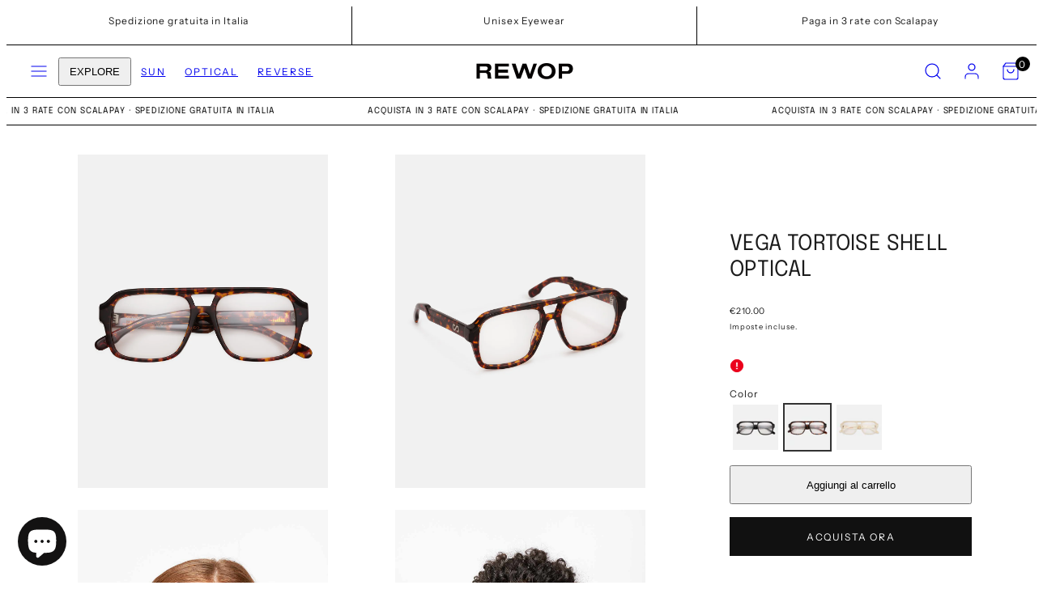

--- FILE ---
content_type: text/html; charset=utf-8
request_url: https://rewopmilano.com/it-en/products/vega-tortoise-shell-optical
body_size: 35907
content:
<!doctype html>
<html class="no-js template-product" lang="it">
  <head><meta charset="utf-8">
    <meta http-equiv="X-UA-Compatible" content="IE=edge">
    <meta name="viewport" content="width=device-width,initial-scale=1"><title>
      Vega Tortoise Shell Optical
 &ndash; Rewop Milano</title><link rel="preconnect" href="https://cdn.shopify.com" crossorigin><link rel="preconnect" href="https://fonts.shopifycdn.com" crossorigin><script type="text/javascript" src="//rewopmilano.com/cdn/shop/t/27/assets/vendor.js?v=20479118864562108611685093419" async="true"></script><style data-shopify>
      @font-face {
  font-family: "Instrument Sans";
  font-weight: 400;
  font-style: normal;
  font-display: swap;
  src: url("//rewopmilano.com/cdn/fonts/instrument_sans/instrumentsans_n4.db86542ae5e1596dbdb28c279ae6c2086c4c5bfa.woff2") format("woff2"),
       url("//rewopmilano.com/cdn/fonts/instrument_sans/instrumentsans_n4.510f1b081e58d08c30978f465518799851ef6d8b.woff") format("woff");
}

      @font-face {
  font-family: "Instrument Sans";
  font-weight: 700;
  font-style: normal;
  font-display: swap;
  src: url("//rewopmilano.com/cdn/fonts/instrument_sans/instrumentsans_n7.e4ad9032e203f9a0977786c356573ced65a7419a.woff2") format("woff2"),
       url("//rewopmilano.com/cdn/fonts/instrument_sans/instrumentsans_n7.b9e40f166fb7639074ba34738101a9d2990bb41a.woff") format("woff");
}

      @font-face {
  font-family: "Instrument Sans";
  font-weight: 400;
  font-style: italic;
  font-display: swap;
  src: url("//rewopmilano.com/cdn/fonts/instrument_sans/instrumentsans_i4.028d3c3cd8d085648c808ceb20cd2fd1eb3560e5.woff2") format("woff2"),
       url("//rewopmilano.com/cdn/fonts/instrument_sans/instrumentsans_i4.7e90d82df8dee29a99237cd19cc529d2206706a2.woff") format("woff");
}

      @font-face {
  font-family: "Instrument Sans";
  font-weight: 700;
  font-style: italic;
  font-display: swap;
  src: url("//rewopmilano.com/cdn/fonts/instrument_sans/instrumentsans_i7.d6063bb5d8f9cbf96eace9e8801697c54f363c6a.woff2") format("woff2"),
       url("//rewopmilano.com/cdn/fonts/instrument_sans/instrumentsans_i7.ce33afe63f8198a3ac4261b826b560103542cd36.woff") format("woff");
}

      @font-face {
  font-family: Epilogue;
  font-weight: 400;
  font-style: normal;
  font-display: swap;
  src: url("//rewopmilano.com/cdn/fonts/epilogue/epilogue_n4.1f76c7520f03b0a6e3f97f1207c74feed2e1968f.woff2") format("woff2"),
       url("//rewopmilano.com/cdn/fonts/epilogue/epilogue_n4.38049608164cf48b1e6928c13855d2ab66b3b435.woff") format("woff");
}


      :root {
        --ideal-width: 1920px;
        --card-grid-gap: 0.3rem;
        /* Typography - Base/Body */
        --font-body-family: "Instrument Sans", sans-serif;
        --font-body-style: normal;
        --font-body-weight: 400;
        --font-body-line-height: 1.6;
        --font-body-letter-spacing: 0.9px;
        --font-body-text-transform: none;
        /* Typography - Heading/Titles */
        --font-heading-family: Epilogue, sans-serif;
        --font-heading-style: normal;
        --font-heading-weight: 400;
        --font-heading-line-height: 1.2;
        --font-heading-letter-spacing: 0.2px;--font-heading-text-transform: uppercase;/* Typography - Subheading/Subtitle */--font-subheader-family: var(--font-heading-family);
        --font-subheader-style: var(--font-heading-style);
        --font-subheader-weight: var(--font-heading-weight);--font-subheader-text-transform: none;--font-subheader-line-height: ;
        --font-subheader-letter-spacing: 0px;
        /* Typography - Announcement bar */--font-announcement-family: var(--font-heading-family);
        --font-announcement-style: var(--font-heading-style);
        --font-announcement-weight: var(--font-heading-weight);--font-announcement-text-transform: uppercase;--font-announcement-size: 12px;
        --font-announcement-letter-spacing: 0px;
        /* Typography - Buttons */--font-button-family: var(--font-body-family);
        --font-button-style: var(--font-body-style);
        --font-button-weight: var(--font-body-weight);--font-button-text-transform: uppercase;--font-button-size: 12px;
        --font-button-letter-spacing: 1.6px;
        /* Typography - Site header */--font-site-header-family: var(--font-body-family);
        --font-site-header-style: var(--font-body-style);
        --font-site-header-weight: var(--font-body-weight);--font-site-header-text-transform: uppercase;--font-site-header-size: 12px;
        --font-site-header-letter-spacing: 1.8px;
        /* Typography - Navigation */--font-navigation-family: var(--font-body-family);
        --font-navigation-style: var(--font-body-style);
        --font-navigation-weight: var(--font-body-weight);--font-navigation-text-transform: uppercase;--font-navigation-size: 12px;
        --font-navigation-line-height: 1.6;
        --font-navigation-letter-spacing: 1.3px;
        /* Primary colors */
        --primary-foreground:       #1c1c1c;
        --primary-background:       #ffffff;
        --primary-borders:          #000000;
        --primary-card-foreground:  ;
        --primary-card-background:  transparent;
        --primary-variant-border:   rgba(28, 28, 28, 0.2);
        --primary-variant-disabled: rgba(28, 28, 28, 0.03);
        /* Accent colors */
        --accent-foreground:       #1c1c1c;
        --accent-background:       #f1f1f1;
        --accent-borders:          #7c7465;
        --accent-card-foreground:  ;
        --accent-card-background:  transparent;
        --accent-variant-border:   rgba(28, 28, 28, 0.2);
        --accent-variant-disabled: rgba(28, 28, 28, 0.03);
        /* Collection cards */
        --collection-card-foreground: #111111;--collection-card-overlay: rgba(0, 0, 0, 0.0);
        /* Header colors */
        --header-foreground:  #000000;
        --header-background:  #ffffff;--header-light-foreground: #000000;--header-light-background: #ffffff;--header-dark-foreground: #ffffff;--header-dark-background: #000000;/* Footer colors */
        --footer-foreground:  #000000;
        --footer-background:  #ffffff;
        /* Drawers and modals */
        --modals-and-drawers-background: #ffffff;--modals-and-drawers-background-darken: #f2f2f2;--modals-and-drawers-foreground: #111111;
        --modals-and-drawers-borders: #dddddd;--modals-and-drawers-overlay-foreground: #ffffff;
        --modals-and-drawers-overlay-background: rgba(17, 17, 17, 0.4);
        --modals-and-drawers-overlay-blur: 0px;
        /* Indicator colors */
        --success: #4FB54A;
        --warning: #FCC13C;
        --error: #DD4242;
        /* Special colors */--cart-dot-foreground: #fff;--cart-dot-background: #000000;
        --soldout: ;
        --placeholder-bg: rgba(233, 233, 233);

        /* Button colors */

        /* Main */
        --button-primary-foreground: #ffffff;
        --button-primary-background: #111111;
        /* See if settings.primary_color_btn_background is closer to black or white */--button-primary-background-hover: #515151;/* See if settings.primary_color_btn_foreground is closer to black or white */--button-primary-inverted-background-hover: #bfbfbf;--button-primary-outlined: #000000;

        /* Acccent */
        --button-accent-foreground:  #ffffff;
        --button-accent-background:  #111111;
        /* See if settings.accent_color_btn_background is closer to black or white */--button-accent-background-hover: #515151;/* See if settings.accent_color_btn_foreground is closer to black or white */--button-accent-inverted-background-hover: #bfbfbf;--button-accent-outlined: #111111;

        --button-radius: 0px;
        --inputs-border-width: 1px;
        --icon-stroke: 1.2;
        /* Other */
        --product-card-overlay-text: #111111;
        --hover-close-url: url("data:image/svg+xml,%3Csvg version='1.1' id='Layer_1' xmlns='http://www.w3.org/2000/svg' x='0px' y='0px' width='36px' height='36px' viewBox='0 0 36 36' %3E%3Cstyle type='text/css'%3E .st0%7Bfill:%231c1c1c;%7D .st1%7Bfill:none;stroke:%23ffffff;stroke-linecap:round;stroke-width:1.2;stroke-linejoin:round;%7D%0A%3C/style%3E%3Ccircle class='st0' cx='18' cy='18' r='18'/%3E%3Cline class='st1' x1='23' y1='13' x2='13' y2='23'/%3E%3Cline class='st1' x1='13' y1='13' x2='23' y2='23'/%3E%3C/svg%3E%0A");--media-background: 241, 241, 241;--sticky-header-margin-top: 0;
      }

      html {font-size: 46.875%;

        --gutter: 24px;
        --grid-gap: var(--gutter);
        --max-col-width: 145px
      }body {
        font-size: 1.6rem;
        font-family: var(--font-body-family);
        font-style: var(--font-body-style);
        font-weight: var(--font-body-weight);
        line-height: var(--font-body-line-height);
        letter-spacing: var(--font-body-letter-spacing);}

      h1,.h1   { font-size: 3.2rem; }
      h2,.h2   { font-size: 2.6rem; }
      h3,.h3   { font-size: 2.2rem; }
      h4,.h4   { font-size: 2.0rem; }
      h5,.h5   { font-size: 1.8rem; }
      h6,.h6   { font-size: 1.6rem; }
      .caption { font-size: 1.2rem !important; }
      small,
      .small   { font-size: 1.4rem !important; }
      .subdued { font-size: 1.8rem !important; }
      .enlarge { font-size: 1.8rem !important; }
      .bigger  { font-size: 2.6rem !important; }
      .big     { font-size: 2.2rem !important; }
      .normal  { font-size: 1.6rem !important; }
      .subheading {
        font-size: 1.8rem;
        font-family: var(--font-subheader-family);
        font-weight: var(--font-subheader-weight);
        font-style: var(--font-subheader-style);
        letter-spacing: var(--font-subheader-letter-spacing);
        line-height:  var(--font-subheader-line-height);
        text-transform: var(--font-subheader-text-transform);
      }

      h1, h2, h3, h4, h5, h6,
      .h1, .h2, .h3, .h4, .h5, .h6 {
        font-family: var(--font-heading-family);
        font-style: var(--font-heading-style);
        font-weight: var(--font-heading-weight);
        line-height: var(--font-heading-line-height);
        letter-spacing: var(--font-heading-letter-spacing);
        text-transform: var(--font-heading-text-transform);
        word-break: break-word;
      }
      @media only screen and (min-width: 768px) {
        html {font-size: 41.666666666666664%;

          --gutter: 24px;
          --grid-gap: var(--gutter);
          --max-col-width: 138px
        }
        body        { font-size: 1.8rem; }
        h1,.h1      { font-size: 4.0rem; }
        h2,.h2      { font-size: 3.2rem; }
        h3,.h3      { font-size: 2.6rem; }
        h4,.h4      { font-size: 2.2rem; }
        h5,.h5      { font-size: 2.0rem; }
        h6,.h6      { font-size: 1.8rem; }
        .caption    { font-size: 1.4rem !important; }
        small,
        .small      { font-size: 1.6rem !important; }
        .subdued    { font-size: 2.0rem !important; }
        .enlarge    { font-size: 2.0rem !important; }
        .bigger     { font-size: 3.2rem !important; }
        .big        { font-size: 2.6rem !important; }
        .normal     { font-size: 1.8rem !important; }
        .subheading { font-size: 2.0rem !important; }
      }
    </style>

    <link href="//rewopmilano.com/cdn/shop/t/27/assets/accessibility.css?v=116131324200099308081685093418" rel="stylesheet" type="text/css" media="all" />
    <link href="//rewopmilano.com/cdn/shop/t/27/assets/reset.css?v=59716402248917711871685093419" rel="stylesheet" type="text/css" media="all" />
    <link href="//rewopmilano.com/cdn/shop/t/27/assets/critical.css?v=143218412450848026691685093419" rel="stylesheet" type="text/css" media="all" />

      <link href="//rewopmilano.com/cdn/shop/t/27/assets/template-product.css?v=77103830044858888321685093419" rel="stylesheet" type="text/css" media="all" />
<link href="//rewopmilano.com/cdn/shop/t/27/assets/component-grid.css?v=84841722156459615811685093418" rel="stylesheet" type="text/css" media="all" />
    <link href="//rewopmilano.com/cdn/shop/t/27/assets/component-sliders.css?v=91730220525065097991685093419" rel="stylesheet" type="text/css" media="all" />
    <link href="//rewopmilano.com/cdn/shop/t/27/assets/component-card.css?v=63138911610802797701685093418" rel="stylesheet" type="text/css" media="all" />
<link rel="preload" as="font" fetchpriority="high" href="//rewopmilano.com/cdn/fonts/instrument_sans/instrumentsans_n4.db86542ae5e1596dbdb28c279ae6c2086c4c5bfa.woff2" type="font/woff2" crossorigin><link rel="preload" as="font" fetchpriority="high" href="//rewopmilano.com/cdn/fonts/epilogue/epilogue_n4.1f76c7520f03b0a6e3f97f1207c74feed2e1968f.woff2" type="font/woff2" crossorigin>
    <link rel="preload" as="style" fetchpriority="low" href="//rewopmilano.com/cdn/shop/t/27/assets/animations.css?v=53420282806667289051685093418" onload="this.rel='stylesheet'">
    
<link rel="preload" as="style" fetchpriority="low" href="//rewopmilano.com/cdn/shop/t/27/assets/component-product-form.css?v=92410511619470517531685093419" onload="this.rel='stylesheet'">
      <link rel="preload" as="image" href="//rewopmilano.com/cdn/shopifycloud/storefront/assets/no-image-2048-a2addb12_480x480.gif" media="(max-width: 767px)">
      <link rel="preload" as="image" href="//rewopmilano.com/cdn/shop/products/REWOP-VEGA-OPTICAL-HAVANA-01_800x800.jpg?v=1674576436" media="(min-width: 768px)"><noscript>
      <link href="//rewopmilano.com/cdn/shop/t/27/assets/component-card.css?v=63138911610802797701685093418" rel="stylesheet" type="text/css" media="all" />
      <link href="//rewopmilano.com/cdn/shop/t/27/assets/component-sliders.css?v=91730220525065097991685093419" rel="stylesheet" type="text/css" media="all" />
      
        <link href="//rewopmilano.com/cdn/shop/t/27/assets/animations.css?v=53420282806667289051685093418" rel="stylesheet" type="text/css" media="all" />
      
<link href="//rewopmilano.com/cdn/shop/t/27/assets/component-product-form.css?v=92410511619470517531685093419" rel="stylesheet" type="text/css" media="all" />
</noscript><script type="text/javascript" src="//rewopmilano.com/cdn/shop/t/27/assets/global.js?v=3356472361145697821685093419" defer></script>
    <script type="text/javascript" data-loading="lazy" data-src="//rewopmilano.com/cdn/shop/t/27/assets/component-predictive-search.js?v=110552820500280890881685093418"></script><script type="text/javascript" src="//rewopmilano.com/cdn/shop/t/27/assets/component-product-form.js?v=90612092223947039531685093419" defer></script><script type="text/javascript" src="//rewopmilano.com/cdn/shop/t/27/assets/component-animations.js?v=86826001650290852471685093418" defer>
    <script>window.performance && window.performance.mark && window.performance.mark('shopify.content_for_header.start');</script><meta name="google-site-verification" content="xVRlyQPr7KdzZnr6oowTQX0BQV7SAUda3l-34mEFqFo">
<meta name="facebook-domain-verification" content="32xqs46wr9uov497c063s7piiqtpxa">
<meta id="shopify-digital-wallet" name="shopify-digital-wallet" content="/15155104/digital_wallets/dialog">
<meta name="shopify-checkout-api-token" content="06c16886e5bc835d6be0d6e41c3ba434">
<meta id="in-context-paypal-metadata" data-shop-id="15155104" data-venmo-supported="false" data-environment="production" data-locale="it_IT" data-paypal-v4="true" data-currency="EUR">
<link rel="alternate" hreflang="x-default" href="https://rewopmilano.com/products/vega-tortoise-shell-optical">
<link rel="alternate" hreflang="it" href="https://rewopmilano.com/products/vega-tortoise-shell-optical">
<link rel="alternate" hreflang="en" href="https://rewopmilano.com/en/products/vega-tortoise-shell-optical">
<link rel="alternate" hreflang="en-AD" href="https://rewopmilano.com/en-en/products/vega-tortoise-shell-optical">
<link rel="alternate" hreflang="it-AD" href="https://rewopmilano.com/it-en/products/vega-tortoise-shell-optical">
<link rel="alternate" hreflang="en-AE" href="https://rewopmilano.com/en-en/products/vega-tortoise-shell-optical">
<link rel="alternate" hreflang="it-AE" href="https://rewopmilano.com/it-en/products/vega-tortoise-shell-optical">
<link rel="alternate" hreflang="en-AF" href="https://rewopmilano.com/en-en/products/vega-tortoise-shell-optical">
<link rel="alternate" hreflang="it-AF" href="https://rewopmilano.com/it-en/products/vega-tortoise-shell-optical">
<link rel="alternate" hreflang="en-AG" href="https://rewopmilano.com/en-en/products/vega-tortoise-shell-optical">
<link rel="alternate" hreflang="it-AG" href="https://rewopmilano.com/it-en/products/vega-tortoise-shell-optical">
<link rel="alternate" hreflang="en-AI" href="https://rewopmilano.com/en-en/products/vega-tortoise-shell-optical">
<link rel="alternate" hreflang="it-AI" href="https://rewopmilano.com/it-en/products/vega-tortoise-shell-optical">
<link rel="alternate" hreflang="en-AL" href="https://rewopmilano.com/en-en/products/vega-tortoise-shell-optical">
<link rel="alternate" hreflang="it-AL" href="https://rewopmilano.com/it-en/products/vega-tortoise-shell-optical">
<link rel="alternate" hreflang="en-AM" href="https://rewopmilano.com/en-en/products/vega-tortoise-shell-optical">
<link rel="alternate" hreflang="it-AM" href="https://rewopmilano.com/it-en/products/vega-tortoise-shell-optical">
<link rel="alternate" hreflang="en-AN" href="https://rewopmilano.com/en-en/products/vega-tortoise-shell-optical">
<link rel="alternate" hreflang="it-AN" href="https://rewopmilano.com/it-en/products/vega-tortoise-shell-optical">
<link rel="alternate" hreflang="en-AO" href="https://rewopmilano.com/en-en/products/vega-tortoise-shell-optical">
<link rel="alternate" hreflang="it-AO" href="https://rewopmilano.com/it-en/products/vega-tortoise-shell-optical">
<link rel="alternate" hreflang="en-AR" href="https://rewopmilano.com/en-en/products/vega-tortoise-shell-optical">
<link rel="alternate" hreflang="it-AR" href="https://rewopmilano.com/it-en/products/vega-tortoise-shell-optical">
<link rel="alternate" hreflang="en-AT" href="https://rewopmilano.com/en-en/products/vega-tortoise-shell-optical">
<link rel="alternate" hreflang="it-AT" href="https://rewopmilano.com/it-en/products/vega-tortoise-shell-optical">
<link rel="alternate" hreflang="en-AU" href="https://rewopmilano.com/en-en/products/vega-tortoise-shell-optical">
<link rel="alternate" hreflang="it-AU" href="https://rewopmilano.com/it-en/products/vega-tortoise-shell-optical">
<link rel="alternate" hreflang="en-AW" href="https://rewopmilano.com/en-en/products/vega-tortoise-shell-optical">
<link rel="alternate" hreflang="it-AW" href="https://rewopmilano.com/it-en/products/vega-tortoise-shell-optical">
<link rel="alternate" hreflang="en-AX" href="https://rewopmilano.com/en-en/products/vega-tortoise-shell-optical">
<link rel="alternate" hreflang="it-AX" href="https://rewopmilano.com/it-en/products/vega-tortoise-shell-optical">
<link rel="alternate" hreflang="en-AZ" href="https://rewopmilano.com/en-en/products/vega-tortoise-shell-optical">
<link rel="alternate" hreflang="it-AZ" href="https://rewopmilano.com/it-en/products/vega-tortoise-shell-optical">
<link rel="alternate" hreflang="en-BA" href="https://rewopmilano.com/en-en/products/vega-tortoise-shell-optical">
<link rel="alternate" hreflang="it-BA" href="https://rewopmilano.com/it-en/products/vega-tortoise-shell-optical">
<link rel="alternate" hreflang="en-BB" href="https://rewopmilano.com/en-en/products/vega-tortoise-shell-optical">
<link rel="alternate" hreflang="it-BB" href="https://rewopmilano.com/it-en/products/vega-tortoise-shell-optical">
<link rel="alternate" hreflang="en-BD" href="https://rewopmilano.com/en-en/products/vega-tortoise-shell-optical">
<link rel="alternate" hreflang="it-BD" href="https://rewopmilano.com/it-en/products/vega-tortoise-shell-optical">
<link rel="alternate" hreflang="en-BE" href="https://rewopmilano.com/en-en/products/vega-tortoise-shell-optical">
<link rel="alternate" hreflang="it-BE" href="https://rewopmilano.com/it-en/products/vega-tortoise-shell-optical">
<link rel="alternate" hreflang="en-BF" href="https://rewopmilano.com/en-en/products/vega-tortoise-shell-optical">
<link rel="alternate" hreflang="it-BF" href="https://rewopmilano.com/it-en/products/vega-tortoise-shell-optical">
<link rel="alternate" hreflang="en-BG" href="https://rewopmilano.com/en-en/products/vega-tortoise-shell-optical">
<link rel="alternate" hreflang="it-BG" href="https://rewopmilano.com/it-en/products/vega-tortoise-shell-optical">
<link rel="alternate" hreflang="en-BH" href="https://rewopmilano.com/en-en/products/vega-tortoise-shell-optical">
<link rel="alternate" hreflang="it-BH" href="https://rewopmilano.com/it-en/products/vega-tortoise-shell-optical">
<link rel="alternate" hreflang="en-BI" href="https://rewopmilano.com/en-en/products/vega-tortoise-shell-optical">
<link rel="alternate" hreflang="it-BI" href="https://rewopmilano.com/it-en/products/vega-tortoise-shell-optical">
<link rel="alternate" hreflang="en-BJ" href="https://rewopmilano.com/en-en/products/vega-tortoise-shell-optical">
<link rel="alternate" hreflang="it-BJ" href="https://rewopmilano.com/it-en/products/vega-tortoise-shell-optical">
<link rel="alternate" hreflang="en-BL" href="https://rewopmilano.com/en-en/products/vega-tortoise-shell-optical">
<link rel="alternate" hreflang="it-BL" href="https://rewopmilano.com/it-en/products/vega-tortoise-shell-optical">
<link rel="alternate" hreflang="en-BM" href="https://rewopmilano.com/en-en/products/vega-tortoise-shell-optical">
<link rel="alternate" hreflang="it-BM" href="https://rewopmilano.com/it-en/products/vega-tortoise-shell-optical">
<link rel="alternate" hreflang="en-BN" href="https://rewopmilano.com/en-en/products/vega-tortoise-shell-optical">
<link rel="alternate" hreflang="it-BN" href="https://rewopmilano.com/it-en/products/vega-tortoise-shell-optical">
<link rel="alternate" hreflang="en-BO" href="https://rewopmilano.com/en-en/products/vega-tortoise-shell-optical">
<link rel="alternate" hreflang="it-BO" href="https://rewopmilano.com/it-en/products/vega-tortoise-shell-optical">
<link rel="alternate" hreflang="en-BR" href="https://rewopmilano.com/en-en/products/vega-tortoise-shell-optical">
<link rel="alternate" hreflang="it-BR" href="https://rewopmilano.com/it-en/products/vega-tortoise-shell-optical">
<link rel="alternate" hreflang="en-BS" href="https://rewopmilano.com/en-en/products/vega-tortoise-shell-optical">
<link rel="alternate" hreflang="it-BS" href="https://rewopmilano.com/it-en/products/vega-tortoise-shell-optical">
<link rel="alternate" hreflang="en-BT" href="https://rewopmilano.com/en-en/products/vega-tortoise-shell-optical">
<link rel="alternate" hreflang="it-BT" href="https://rewopmilano.com/it-en/products/vega-tortoise-shell-optical">
<link rel="alternate" hreflang="en-BV" href="https://rewopmilano.com/en-en/products/vega-tortoise-shell-optical">
<link rel="alternate" hreflang="it-BV" href="https://rewopmilano.com/it-en/products/vega-tortoise-shell-optical">
<link rel="alternate" hreflang="en-BW" href="https://rewopmilano.com/en-en/products/vega-tortoise-shell-optical">
<link rel="alternate" hreflang="it-BW" href="https://rewopmilano.com/it-en/products/vega-tortoise-shell-optical">
<link rel="alternate" hreflang="en-BY" href="https://rewopmilano.com/en-en/products/vega-tortoise-shell-optical">
<link rel="alternate" hreflang="it-BY" href="https://rewopmilano.com/it-en/products/vega-tortoise-shell-optical">
<link rel="alternate" hreflang="en-BZ" href="https://rewopmilano.com/en-en/products/vega-tortoise-shell-optical">
<link rel="alternate" hreflang="it-BZ" href="https://rewopmilano.com/it-en/products/vega-tortoise-shell-optical">
<link rel="alternate" hreflang="en-CA" href="https://rewopmilano.com/en-en/products/vega-tortoise-shell-optical">
<link rel="alternate" hreflang="it-CA" href="https://rewopmilano.com/it-en/products/vega-tortoise-shell-optical">
<link rel="alternate" hreflang="en-CC" href="https://rewopmilano.com/en-en/products/vega-tortoise-shell-optical">
<link rel="alternate" hreflang="it-CC" href="https://rewopmilano.com/it-en/products/vega-tortoise-shell-optical">
<link rel="alternate" hreflang="en-CD" href="https://rewopmilano.com/en-en/products/vega-tortoise-shell-optical">
<link rel="alternate" hreflang="it-CD" href="https://rewopmilano.com/it-en/products/vega-tortoise-shell-optical">
<link rel="alternate" hreflang="en-CF" href="https://rewopmilano.com/en-en/products/vega-tortoise-shell-optical">
<link rel="alternate" hreflang="it-CF" href="https://rewopmilano.com/it-en/products/vega-tortoise-shell-optical">
<link rel="alternate" hreflang="en-CG" href="https://rewopmilano.com/en-en/products/vega-tortoise-shell-optical">
<link rel="alternate" hreflang="it-CG" href="https://rewopmilano.com/it-en/products/vega-tortoise-shell-optical">
<link rel="alternate" hreflang="en-CH" href="https://rewopmilano.com/en-en/products/vega-tortoise-shell-optical">
<link rel="alternate" hreflang="it-CH" href="https://rewopmilano.com/it-en/products/vega-tortoise-shell-optical">
<link rel="alternate" hreflang="en-CI" href="https://rewopmilano.com/en-en/products/vega-tortoise-shell-optical">
<link rel="alternate" hreflang="it-CI" href="https://rewopmilano.com/it-en/products/vega-tortoise-shell-optical">
<link rel="alternate" hreflang="en-CK" href="https://rewopmilano.com/en-en/products/vega-tortoise-shell-optical">
<link rel="alternate" hreflang="it-CK" href="https://rewopmilano.com/it-en/products/vega-tortoise-shell-optical">
<link rel="alternate" hreflang="en-CL" href="https://rewopmilano.com/en-en/products/vega-tortoise-shell-optical">
<link rel="alternate" hreflang="it-CL" href="https://rewopmilano.com/it-en/products/vega-tortoise-shell-optical">
<link rel="alternate" hreflang="en-CM" href="https://rewopmilano.com/en-en/products/vega-tortoise-shell-optical">
<link rel="alternate" hreflang="it-CM" href="https://rewopmilano.com/it-en/products/vega-tortoise-shell-optical">
<link rel="alternate" hreflang="en-CN" href="https://rewopmilano.com/en-en/products/vega-tortoise-shell-optical">
<link rel="alternate" hreflang="it-CN" href="https://rewopmilano.com/it-en/products/vega-tortoise-shell-optical">
<link rel="alternate" hreflang="en-CO" href="https://rewopmilano.com/en-en/products/vega-tortoise-shell-optical">
<link rel="alternate" hreflang="it-CO" href="https://rewopmilano.com/it-en/products/vega-tortoise-shell-optical">
<link rel="alternate" hreflang="en-CR" href="https://rewopmilano.com/en-en/products/vega-tortoise-shell-optical">
<link rel="alternate" hreflang="it-CR" href="https://rewopmilano.com/it-en/products/vega-tortoise-shell-optical">
<link rel="alternate" hreflang="en-CV" href="https://rewopmilano.com/en-en/products/vega-tortoise-shell-optical">
<link rel="alternate" hreflang="it-CV" href="https://rewopmilano.com/it-en/products/vega-tortoise-shell-optical">
<link rel="alternate" hreflang="en-CW" href="https://rewopmilano.com/en-en/products/vega-tortoise-shell-optical">
<link rel="alternate" hreflang="it-CW" href="https://rewopmilano.com/it-en/products/vega-tortoise-shell-optical">
<link rel="alternate" hreflang="en-CX" href="https://rewopmilano.com/en-en/products/vega-tortoise-shell-optical">
<link rel="alternate" hreflang="it-CX" href="https://rewopmilano.com/it-en/products/vega-tortoise-shell-optical">
<link rel="alternate" hreflang="en-CY" href="https://rewopmilano.com/en-en/products/vega-tortoise-shell-optical">
<link rel="alternate" hreflang="it-CY" href="https://rewopmilano.com/it-en/products/vega-tortoise-shell-optical">
<link rel="alternate" hreflang="en-CZ" href="https://rewopmilano.com/en-en/products/vega-tortoise-shell-optical">
<link rel="alternate" hreflang="it-CZ" href="https://rewopmilano.com/it-en/products/vega-tortoise-shell-optical">
<link rel="alternate" hreflang="en-DE" href="https://rewopmilano.com/en-en/products/vega-tortoise-shell-optical">
<link rel="alternate" hreflang="it-DE" href="https://rewopmilano.com/it-en/products/vega-tortoise-shell-optical">
<link rel="alternate" hreflang="en-DJ" href="https://rewopmilano.com/en-en/products/vega-tortoise-shell-optical">
<link rel="alternate" hreflang="it-DJ" href="https://rewopmilano.com/it-en/products/vega-tortoise-shell-optical">
<link rel="alternate" hreflang="en-DK" href="https://rewopmilano.com/en-en/products/vega-tortoise-shell-optical">
<link rel="alternate" hreflang="it-DK" href="https://rewopmilano.com/it-en/products/vega-tortoise-shell-optical">
<link rel="alternate" hreflang="en-DM" href="https://rewopmilano.com/en-en/products/vega-tortoise-shell-optical">
<link rel="alternate" hreflang="it-DM" href="https://rewopmilano.com/it-en/products/vega-tortoise-shell-optical">
<link rel="alternate" hreflang="en-DO" href="https://rewopmilano.com/en-en/products/vega-tortoise-shell-optical">
<link rel="alternate" hreflang="it-DO" href="https://rewopmilano.com/it-en/products/vega-tortoise-shell-optical">
<link rel="alternate" hreflang="en-DZ" href="https://rewopmilano.com/en-en/products/vega-tortoise-shell-optical">
<link rel="alternate" hreflang="it-DZ" href="https://rewopmilano.com/it-en/products/vega-tortoise-shell-optical">
<link rel="alternate" hreflang="en-EC" href="https://rewopmilano.com/en-en/products/vega-tortoise-shell-optical">
<link rel="alternate" hreflang="it-EC" href="https://rewopmilano.com/it-en/products/vega-tortoise-shell-optical">
<link rel="alternate" hreflang="en-EE" href="https://rewopmilano.com/en-en/products/vega-tortoise-shell-optical">
<link rel="alternate" hreflang="it-EE" href="https://rewopmilano.com/it-en/products/vega-tortoise-shell-optical">
<link rel="alternate" hreflang="en-EG" href="https://rewopmilano.com/en-en/products/vega-tortoise-shell-optical">
<link rel="alternate" hreflang="it-EG" href="https://rewopmilano.com/it-en/products/vega-tortoise-shell-optical">
<link rel="alternate" hreflang="en-EH" href="https://rewopmilano.com/en-en/products/vega-tortoise-shell-optical">
<link rel="alternate" hreflang="it-EH" href="https://rewopmilano.com/it-en/products/vega-tortoise-shell-optical">
<link rel="alternate" hreflang="en-ER" href="https://rewopmilano.com/en-en/products/vega-tortoise-shell-optical">
<link rel="alternate" hreflang="it-ER" href="https://rewopmilano.com/it-en/products/vega-tortoise-shell-optical">
<link rel="alternate" hreflang="en-ES" href="https://rewopmilano.com/en-en/products/vega-tortoise-shell-optical">
<link rel="alternate" hreflang="it-ES" href="https://rewopmilano.com/it-en/products/vega-tortoise-shell-optical">
<link rel="alternate" hreflang="en-ET" href="https://rewopmilano.com/en-en/products/vega-tortoise-shell-optical">
<link rel="alternate" hreflang="it-ET" href="https://rewopmilano.com/it-en/products/vega-tortoise-shell-optical">
<link rel="alternate" hreflang="en-FI" href="https://rewopmilano.com/en-en/products/vega-tortoise-shell-optical">
<link rel="alternate" hreflang="it-FI" href="https://rewopmilano.com/it-en/products/vega-tortoise-shell-optical">
<link rel="alternate" hreflang="en-FJ" href="https://rewopmilano.com/en-en/products/vega-tortoise-shell-optical">
<link rel="alternate" hreflang="it-FJ" href="https://rewopmilano.com/it-en/products/vega-tortoise-shell-optical">
<link rel="alternate" hreflang="en-FK" href="https://rewopmilano.com/en-en/products/vega-tortoise-shell-optical">
<link rel="alternate" hreflang="it-FK" href="https://rewopmilano.com/it-en/products/vega-tortoise-shell-optical">
<link rel="alternate" hreflang="en-FO" href="https://rewopmilano.com/en-en/products/vega-tortoise-shell-optical">
<link rel="alternate" hreflang="it-FO" href="https://rewopmilano.com/it-en/products/vega-tortoise-shell-optical">
<link rel="alternate" hreflang="en-FR" href="https://rewopmilano.com/en-en/products/vega-tortoise-shell-optical">
<link rel="alternate" hreflang="it-FR" href="https://rewopmilano.com/it-en/products/vega-tortoise-shell-optical">
<link rel="alternate" hreflang="en-GA" href="https://rewopmilano.com/en-en/products/vega-tortoise-shell-optical">
<link rel="alternate" hreflang="it-GA" href="https://rewopmilano.com/it-en/products/vega-tortoise-shell-optical">
<link rel="alternate" hreflang="en-GB" href="https://rewopmilano.com/en-en/products/vega-tortoise-shell-optical">
<link rel="alternate" hreflang="it-GB" href="https://rewopmilano.com/it-en/products/vega-tortoise-shell-optical">
<link rel="alternate" hreflang="en-GD" href="https://rewopmilano.com/en-en/products/vega-tortoise-shell-optical">
<link rel="alternate" hreflang="it-GD" href="https://rewopmilano.com/it-en/products/vega-tortoise-shell-optical">
<link rel="alternate" hreflang="en-GE" href="https://rewopmilano.com/en-en/products/vega-tortoise-shell-optical">
<link rel="alternate" hreflang="it-GE" href="https://rewopmilano.com/it-en/products/vega-tortoise-shell-optical">
<link rel="alternate" hreflang="en-GF" href="https://rewopmilano.com/en-en/products/vega-tortoise-shell-optical">
<link rel="alternate" hreflang="it-GF" href="https://rewopmilano.com/it-en/products/vega-tortoise-shell-optical">
<link rel="alternate" hreflang="en-GG" href="https://rewopmilano.com/en-en/products/vega-tortoise-shell-optical">
<link rel="alternate" hreflang="it-GG" href="https://rewopmilano.com/it-en/products/vega-tortoise-shell-optical">
<link rel="alternate" hreflang="en-GH" href="https://rewopmilano.com/en-en/products/vega-tortoise-shell-optical">
<link rel="alternate" hreflang="it-GH" href="https://rewopmilano.com/it-en/products/vega-tortoise-shell-optical">
<link rel="alternate" hreflang="en-GI" href="https://rewopmilano.com/en-en/products/vega-tortoise-shell-optical">
<link rel="alternate" hreflang="it-GI" href="https://rewopmilano.com/it-en/products/vega-tortoise-shell-optical">
<link rel="alternate" hreflang="en-GL" href="https://rewopmilano.com/en-en/products/vega-tortoise-shell-optical">
<link rel="alternate" hreflang="it-GL" href="https://rewopmilano.com/it-en/products/vega-tortoise-shell-optical">
<link rel="alternate" hreflang="en-GM" href="https://rewopmilano.com/en-en/products/vega-tortoise-shell-optical">
<link rel="alternate" hreflang="it-GM" href="https://rewopmilano.com/it-en/products/vega-tortoise-shell-optical">
<link rel="alternate" hreflang="en-GN" href="https://rewopmilano.com/en-en/products/vega-tortoise-shell-optical">
<link rel="alternate" hreflang="it-GN" href="https://rewopmilano.com/it-en/products/vega-tortoise-shell-optical">
<link rel="alternate" hreflang="en-GP" href="https://rewopmilano.com/en-en/products/vega-tortoise-shell-optical">
<link rel="alternate" hreflang="it-GP" href="https://rewopmilano.com/it-en/products/vega-tortoise-shell-optical">
<link rel="alternate" hreflang="en-GQ" href="https://rewopmilano.com/en-en/products/vega-tortoise-shell-optical">
<link rel="alternate" hreflang="it-GQ" href="https://rewopmilano.com/it-en/products/vega-tortoise-shell-optical">
<link rel="alternate" hreflang="en-GR" href="https://rewopmilano.com/en-en/products/vega-tortoise-shell-optical">
<link rel="alternate" hreflang="it-GR" href="https://rewopmilano.com/it-en/products/vega-tortoise-shell-optical">
<link rel="alternate" hreflang="en-GS" href="https://rewopmilano.com/en-en/products/vega-tortoise-shell-optical">
<link rel="alternate" hreflang="it-GS" href="https://rewopmilano.com/it-en/products/vega-tortoise-shell-optical">
<link rel="alternate" hreflang="en-GT" href="https://rewopmilano.com/en-en/products/vega-tortoise-shell-optical">
<link rel="alternate" hreflang="it-GT" href="https://rewopmilano.com/it-en/products/vega-tortoise-shell-optical">
<link rel="alternate" hreflang="en-GW" href="https://rewopmilano.com/en-en/products/vega-tortoise-shell-optical">
<link rel="alternate" hreflang="it-GW" href="https://rewopmilano.com/it-en/products/vega-tortoise-shell-optical">
<link rel="alternate" hreflang="en-GY" href="https://rewopmilano.com/en-en/products/vega-tortoise-shell-optical">
<link rel="alternate" hreflang="it-GY" href="https://rewopmilano.com/it-en/products/vega-tortoise-shell-optical">
<link rel="alternate" hreflang="en-HK" href="https://rewopmilano.com/en-en/products/vega-tortoise-shell-optical">
<link rel="alternate" hreflang="it-HK" href="https://rewopmilano.com/it-en/products/vega-tortoise-shell-optical">
<link rel="alternate" hreflang="en-HM" href="https://rewopmilano.com/en-en/products/vega-tortoise-shell-optical">
<link rel="alternate" hreflang="it-HM" href="https://rewopmilano.com/it-en/products/vega-tortoise-shell-optical">
<link rel="alternate" hreflang="en-HN" href="https://rewopmilano.com/en-en/products/vega-tortoise-shell-optical">
<link rel="alternate" hreflang="it-HN" href="https://rewopmilano.com/it-en/products/vega-tortoise-shell-optical">
<link rel="alternate" hreflang="en-HR" href="https://rewopmilano.com/en-en/products/vega-tortoise-shell-optical">
<link rel="alternate" hreflang="it-HR" href="https://rewopmilano.com/it-en/products/vega-tortoise-shell-optical">
<link rel="alternate" hreflang="en-HT" href="https://rewopmilano.com/en-en/products/vega-tortoise-shell-optical">
<link rel="alternate" hreflang="it-HT" href="https://rewopmilano.com/it-en/products/vega-tortoise-shell-optical">
<link rel="alternate" hreflang="en-HU" href="https://rewopmilano.com/en-en/products/vega-tortoise-shell-optical">
<link rel="alternate" hreflang="it-HU" href="https://rewopmilano.com/it-en/products/vega-tortoise-shell-optical">
<link rel="alternate" hreflang="en-ID" href="https://rewopmilano.com/en-en/products/vega-tortoise-shell-optical">
<link rel="alternate" hreflang="it-ID" href="https://rewopmilano.com/it-en/products/vega-tortoise-shell-optical">
<link rel="alternate" hreflang="en-IE" href="https://rewopmilano.com/en-en/products/vega-tortoise-shell-optical">
<link rel="alternate" hreflang="it-IE" href="https://rewopmilano.com/it-en/products/vega-tortoise-shell-optical">
<link rel="alternate" hreflang="en-IL" href="https://rewopmilano.com/en-en/products/vega-tortoise-shell-optical">
<link rel="alternate" hreflang="it-IL" href="https://rewopmilano.com/it-en/products/vega-tortoise-shell-optical">
<link rel="alternate" hreflang="en-IM" href="https://rewopmilano.com/en-en/products/vega-tortoise-shell-optical">
<link rel="alternate" hreflang="it-IM" href="https://rewopmilano.com/it-en/products/vega-tortoise-shell-optical">
<link rel="alternate" hreflang="en-IN" href="https://rewopmilano.com/en-en/products/vega-tortoise-shell-optical">
<link rel="alternate" hreflang="it-IN" href="https://rewopmilano.com/it-en/products/vega-tortoise-shell-optical">
<link rel="alternate" hreflang="en-IO" href="https://rewopmilano.com/en-en/products/vega-tortoise-shell-optical">
<link rel="alternate" hreflang="it-IO" href="https://rewopmilano.com/it-en/products/vega-tortoise-shell-optical">
<link rel="alternate" hreflang="en-IQ" href="https://rewopmilano.com/en-en/products/vega-tortoise-shell-optical">
<link rel="alternate" hreflang="it-IQ" href="https://rewopmilano.com/it-en/products/vega-tortoise-shell-optical">
<link rel="alternate" hreflang="en-IS" href="https://rewopmilano.com/en-en/products/vega-tortoise-shell-optical">
<link rel="alternate" hreflang="it-IS" href="https://rewopmilano.com/it-en/products/vega-tortoise-shell-optical">
<link rel="alternate" hreflang="en-JE" href="https://rewopmilano.com/en-en/products/vega-tortoise-shell-optical">
<link rel="alternate" hreflang="it-JE" href="https://rewopmilano.com/it-en/products/vega-tortoise-shell-optical">
<link rel="alternate" hreflang="en-JM" href="https://rewopmilano.com/en-en/products/vega-tortoise-shell-optical">
<link rel="alternate" hreflang="it-JM" href="https://rewopmilano.com/it-en/products/vega-tortoise-shell-optical">
<link rel="alternate" hreflang="en-JO" href="https://rewopmilano.com/en-en/products/vega-tortoise-shell-optical">
<link rel="alternate" hreflang="it-JO" href="https://rewopmilano.com/it-en/products/vega-tortoise-shell-optical">
<link rel="alternate" hreflang="en-JP" href="https://rewopmilano.com/en-en/products/vega-tortoise-shell-optical">
<link rel="alternate" hreflang="it-JP" href="https://rewopmilano.com/it-en/products/vega-tortoise-shell-optical">
<link rel="alternate" hreflang="en-KE" href="https://rewopmilano.com/en-en/products/vega-tortoise-shell-optical">
<link rel="alternate" hreflang="it-KE" href="https://rewopmilano.com/it-en/products/vega-tortoise-shell-optical">
<link rel="alternate" hreflang="en-KG" href="https://rewopmilano.com/en-en/products/vega-tortoise-shell-optical">
<link rel="alternate" hreflang="it-KG" href="https://rewopmilano.com/it-en/products/vega-tortoise-shell-optical">
<link rel="alternate" hreflang="en-KH" href="https://rewopmilano.com/en-en/products/vega-tortoise-shell-optical">
<link rel="alternate" hreflang="it-KH" href="https://rewopmilano.com/it-en/products/vega-tortoise-shell-optical">
<link rel="alternate" hreflang="en-KI" href="https://rewopmilano.com/en-en/products/vega-tortoise-shell-optical">
<link rel="alternate" hreflang="it-KI" href="https://rewopmilano.com/it-en/products/vega-tortoise-shell-optical">
<link rel="alternate" hreflang="en-KM" href="https://rewopmilano.com/en-en/products/vega-tortoise-shell-optical">
<link rel="alternate" hreflang="it-KM" href="https://rewopmilano.com/it-en/products/vega-tortoise-shell-optical">
<link rel="alternate" hreflang="en-KN" href="https://rewopmilano.com/en-en/products/vega-tortoise-shell-optical">
<link rel="alternate" hreflang="it-KN" href="https://rewopmilano.com/it-en/products/vega-tortoise-shell-optical">
<link rel="alternate" hreflang="en-KR" href="https://rewopmilano.com/en-en/products/vega-tortoise-shell-optical">
<link rel="alternate" hreflang="it-KR" href="https://rewopmilano.com/it-en/products/vega-tortoise-shell-optical">
<link rel="alternate" hreflang="en-KW" href="https://rewopmilano.com/en-en/products/vega-tortoise-shell-optical">
<link rel="alternate" hreflang="it-KW" href="https://rewopmilano.com/it-en/products/vega-tortoise-shell-optical">
<link rel="alternate" hreflang="en-KY" href="https://rewopmilano.com/en-en/products/vega-tortoise-shell-optical">
<link rel="alternate" hreflang="it-KY" href="https://rewopmilano.com/it-en/products/vega-tortoise-shell-optical">
<link rel="alternate" hreflang="en-KZ" href="https://rewopmilano.com/en-en/products/vega-tortoise-shell-optical">
<link rel="alternate" hreflang="it-KZ" href="https://rewopmilano.com/it-en/products/vega-tortoise-shell-optical">
<link rel="alternate" hreflang="en-LA" href="https://rewopmilano.com/en-en/products/vega-tortoise-shell-optical">
<link rel="alternate" hreflang="it-LA" href="https://rewopmilano.com/it-en/products/vega-tortoise-shell-optical">
<link rel="alternate" hreflang="en-LB" href="https://rewopmilano.com/en-en/products/vega-tortoise-shell-optical">
<link rel="alternate" hreflang="it-LB" href="https://rewopmilano.com/it-en/products/vega-tortoise-shell-optical">
<link rel="alternate" hreflang="en-LC" href="https://rewopmilano.com/en-en/products/vega-tortoise-shell-optical">
<link rel="alternate" hreflang="it-LC" href="https://rewopmilano.com/it-en/products/vega-tortoise-shell-optical">
<link rel="alternate" hreflang="en-LI" href="https://rewopmilano.com/en-en/products/vega-tortoise-shell-optical">
<link rel="alternate" hreflang="it-LI" href="https://rewopmilano.com/it-en/products/vega-tortoise-shell-optical">
<link rel="alternate" hreflang="en-LK" href="https://rewopmilano.com/en-en/products/vega-tortoise-shell-optical">
<link rel="alternate" hreflang="it-LK" href="https://rewopmilano.com/it-en/products/vega-tortoise-shell-optical">
<link rel="alternate" hreflang="en-LR" href="https://rewopmilano.com/en-en/products/vega-tortoise-shell-optical">
<link rel="alternate" hreflang="it-LR" href="https://rewopmilano.com/it-en/products/vega-tortoise-shell-optical">
<link rel="alternate" hreflang="en-LS" href="https://rewopmilano.com/en-en/products/vega-tortoise-shell-optical">
<link rel="alternate" hreflang="it-LS" href="https://rewopmilano.com/it-en/products/vega-tortoise-shell-optical">
<link rel="alternate" hreflang="en-LT" href="https://rewopmilano.com/en-en/products/vega-tortoise-shell-optical">
<link rel="alternate" hreflang="it-LT" href="https://rewopmilano.com/it-en/products/vega-tortoise-shell-optical">
<link rel="alternate" hreflang="en-LU" href="https://rewopmilano.com/en-en/products/vega-tortoise-shell-optical">
<link rel="alternate" hreflang="it-LU" href="https://rewopmilano.com/it-en/products/vega-tortoise-shell-optical">
<link rel="alternate" hreflang="en-LV" href="https://rewopmilano.com/en-en/products/vega-tortoise-shell-optical">
<link rel="alternate" hreflang="it-LV" href="https://rewopmilano.com/it-en/products/vega-tortoise-shell-optical">
<link rel="alternate" hreflang="en-LY" href="https://rewopmilano.com/en-en/products/vega-tortoise-shell-optical">
<link rel="alternate" hreflang="it-LY" href="https://rewopmilano.com/it-en/products/vega-tortoise-shell-optical">
<link rel="alternate" hreflang="en-MA" href="https://rewopmilano.com/en-en/products/vega-tortoise-shell-optical">
<link rel="alternate" hreflang="it-MA" href="https://rewopmilano.com/it-en/products/vega-tortoise-shell-optical">
<link rel="alternate" hreflang="en-MC" href="https://rewopmilano.com/en-en/products/vega-tortoise-shell-optical">
<link rel="alternate" hreflang="it-MC" href="https://rewopmilano.com/it-en/products/vega-tortoise-shell-optical">
<link rel="alternate" hreflang="en-MD" href="https://rewopmilano.com/en-en/products/vega-tortoise-shell-optical">
<link rel="alternate" hreflang="it-MD" href="https://rewopmilano.com/it-en/products/vega-tortoise-shell-optical">
<link rel="alternate" hreflang="en-ME" href="https://rewopmilano.com/en-en/products/vega-tortoise-shell-optical">
<link rel="alternate" hreflang="it-ME" href="https://rewopmilano.com/it-en/products/vega-tortoise-shell-optical">
<link rel="alternate" hreflang="en-MF" href="https://rewopmilano.com/en-en/products/vega-tortoise-shell-optical">
<link rel="alternate" hreflang="it-MF" href="https://rewopmilano.com/it-en/products/vega-tortoise-shell-optical">
<link rel="alternate" hreflang="en-MG" href="https://rewopmilano.com/en-en/products/vega-tortoise-shell-optical">
<link rel="alternate" hreflang="it-MG" href="https://rewopmilano.com/it-en/products/vega-tortoise-shell-optical">
<link rel="alternate" hreflang="en-MK" href="https://rewopmilano.com/en-en/products/vega-tortoise-shell-optical">
<link rel="alternate" hreflang="it-MK" href="https://rewopmilano.com/it-en/products/vega-tortoise-shell-optical">
<link rel="alternate" hreflang="en-ML" href="https://rewopmilano.com/en-en/products/vega-tortoise-shell-optical">
<link rel="alternate" hreflang="it-ML" href="https://rewopmilano.com/it-en/products/vega-tortoise-shell-optical">
<link rel="alternate" hreflang="en-MM" href="https://rewopmilano.com/en-en/products/vega-tortoise-shell-optical">
<link rel="alternate" hreflang="it-MM" href="https://rewopmilano.com/it-en/products/vega-tortoise-shell-optical">
<link rel="alternate" hreflang="en-MN" href="https://rewopmilano.com/en-en/products/vega-tortoise-shell-optical">
<link rel="alternate" hreflang="it-MN" href="https://rewopmilano.com/it-en/products/vega-tortoise-shell-optical">
<link rel="alternate" hreflang="en-MO" href="https://rewopmilano.com/en-en/products/vega-tortoise-shell-optical">
<link rel="alternate" hreflang="it-MO" href="https://rewopmilano.com/it-en/products/vega-tortoise-shell-optical">
<link rel="alternate" hreflang="en-MQ" href="https://rewopmilano.com/en-en/products/vega-tortoise-shell-optical">
<link rel="alternate" hreflang="it-MQ" href="https://rewopmilano.com/it-en/products/vega-tortoise-shell-optical">
<link rel="alternate" hreflang="en-MR" href="https://rewopmilano.com/en-en/products/vega-tortoise-shell-optical">
<link rel="alternate" hreflang="it-MR" href="https://rewopmilano.com/it-en/products/vega-tortoise-shell-optical">
<link rel="alternate" hreflang="en-MS" href="https://rewopmilano.com/en-en/products/vega-tortoise-shell-optical">
<link rel="alternate" hreflang="it-MS" href="https://rewopmilano.com/it-en/products/vega-tortoise-shell-optical">
<link rel="alternate" hreflang="en-MT" href="https://rewopmilano.com/en-en/products/vega-tortoise-shell-optical">
<link rel="alternate" hreflang="it-MT" href="https://rewopmilano.com/it-en/products/vega-tortoise-shell-optical">
<link rel="alternate" hreflang="en-MU" href="https://rewopmilano.com/en-en/products/vega-tortoise-shell-optical">
<link rel="alternate" hreflang="it-MU" href="https://rewopmilano.com/it-en/products/vega-tortoise-shell-optical">
<link rel="alternate" hreflang="en-MV" href="https://rewopmilano.com/en-en/products/vega-tortoise-shell-optical">
<link rel="alternate" hreflang="it-MV" href="https://rewopmilano.com/it-en/products/vega-tortoise-shell-optical">
<link rel="alternate" hreflang="en-MW" href="https://rewopmilano.com/en-en/products/vega-tortoise-shell-optical">
<link rel="alternate" hreflang="it-MW" href="https://rewopmilano.com/it-en/products/vega-tortoise-shell-optical">
<link rel="alternate" hreflang="en-MX" href="https://rewopmilano.com/en-en/products/vega-tortoise-shell-optical">
<link rel="alternate" hreflang="it-MX" href="https://rewopmilano.com/it-en/products/vega-tortoise-shell-optical">
<link rel="alternate" hreflang="en-MY" href="https://rewopmilano.com/en-en/products/vega-tortoise-shell-optical">
<link rel="alternate" hreflang="it-MY" href="https://rewopmilano.com/it-en/products/vega-tortoise-shell-optical">
<link rel="alternate" hreflang="en-MZ" href="https://rewopmilano.com/en-en/products/vega-tortoise-shell-optical">
<link rel="alternate" hreflang="it-MZ" href="https://rewopmilano.com/it-en/products/vega-tortoise-shell-optical">
<link rel="alternate" hreflang="en-NA" href="https://rewopmilano.com/en-en/products/vega-tortoise-shell-optical">
<link rel="alternate" hreflang="it-NA" href="https://rewopmilano.com/it-en/products/vega-tortoise-shell-optical">
<link rel="alternate" hreflang="en-NC" href="https://rewopmilano.com/en-en/products/vega-tortoise-shell-optical">
<link rel="alternate" hreflang="it-NC" href="https://rewopmilano.com/it-en/products/vega-tortoise-shell-optical">
<link rel="alternate" hreflang="en-NE" href="https://rewopmilano.com/en-en/products/vega-tortoise-shell-optical">
<link rel="alternate" hreflang="it-NE" href="https://rewopmilano.com/it-en/products/vega-tortoise-shell-optical">
<link rel="alternate" hreflang="en-NF" href="https://rewopmilano.com/en-en/products/vega-tortoise-shell-optical">
<link rel="alternate" hreflang="it-NF" href="https://rewopmilano.com/it-en/products/vega-tortoise-shell-optical">
<link rel="alternate" hreflang="en-NG" href="https://rewopmilano.com/en-en/products/vega-tortoise-shell-optical">
<link rel="alternate" hreflang="it-NG" href="https://rewopmilano.com/it-en/products/vega-tortoise-shell-optical">
<link rel="alternate" hreflang="en-NI" href="https://rewopmilano.com/en-en/products/vega-tortoise-shell-optical">
<link rel="alternate" hreflang="it-NI" href="https://rewopmilano.com/it-en/products/vega-tortoise-shell-optical">
<link rel="alternate" hreflang="en-NL" href="https://rewopmilano.com/en-en/products/vega-tortoise-shell-optical">
<link rel="alternate" hreflang="it-NL" href="https://rewopmilano.com/it-en/products/vega-tortoise-shell-optical">
<link rel="alternate" hreflang="en-NO" href="https://rewopmilano.com/en-en/products/vega-tortoise-shell-optical">
<link rel="alternate" hreflang="it-NO" href="https://rewopmilano.com/it-en/products/vega-tortoise-shell-optical">
<link rel="alternate" hreflang="en-NP" href="https://rewopmilano.com/en-en/products/vega-tortoise-shell-optical">
<link rel="alternate" hreflang="it-NP" href="https://rewopmilano.com/it-en/products/vega-tortoise-shell-optical">
<link rel="alternate" hreflang="en-NR" href="https://rewopmilano.com/en-en/products/vega-tortoise-shell-optical">
<link rel="alternate" hreflang="it-NR" href="https://rewopmilano.com/it-en/products/vega-tortoise-shell-optical">
<link rel="alternate" hreflang="en-NU" href="https://rewopmilano.com/en-en/products/vega-tortoise-shell-optical">
<link rel="alternate" hreflang="it-NU" href="https://rewopmilano.com/it-en/products/vega-tortoise-shell-optical">
<link rel="alternate" hreflang="en-NZ" href="https://rewopmilano.com/en-en/products/vega-tortoise-shell-optical">
<link rel="alternate" hreflang="it-NZ" href="https://rewopmilano.com/it-en/products/vega-tortoise-shell-optical">
<link rel="alternate" hreflang="en-OM" href="https://rewopmilano.com/en-en/products/vega-tortoise-shell-optical">
<link rel="alternate" hreflang="it-OM" href="https://rewopmilano.com/it-en/products/vega-tortoise-shell-optical">
<link rel="alternate" hreflang="en-PA" href="https://rewopmilano.com/en-en/products/vega-tortoise-shell-optical">
<link rel="alternate" hreflang="it-PA" href="https://rewopmilano.com/it-en/products/vega-tortoise-shell-optical">
<link rel="alternate" hreflang="en-PE" href="https://rewopmilano.com/en-en/products/vega-tortoise-shell-optical">
<link rel="alternate" hreflang="it-PE" href="https://rewopmilano.com/it-en/products/vega-tortoise-shell-optical">
<link rel="alternate" hreflang="en-PF" href="https://rewopmilano.com/en-en/products/vega-tortoise-shell-optical">
<link rel="alternate" hreflang="it-PF" href="https://rewopmilano.com/it-en/products/vega-tortoise-shell-optical">
<link rel="alternate" hreflang="en-PG" href="https://rewopmilano.com/en-en/products/vega-tortoise-shell-optical">
<link rel="alternate" hreflang="it-PG" href="https://rewopmilano.com/it-en/products/vega-tortoise-shell-optical">
<link rel="alternate" hreflang="en-PH" href="https://rewopmilano.com/en-en/products/vega-tortoise-shell-optical">
<link rel="alternate" hreflang="it-PH" href="https://rewopmilano.com/it-en/products/vega-tortoise-shell-optical">
<link rel="alternate" hreflang="en-PK" href="https://rewopmilano.com/en-en/products/vega-tortoise-shell-optical">
<link rel="alternate" hreflang="it-PK" href="https://rewopmilano.com/it-en/products/vega-tortoise-shell-optical">
<link rel="alternate" hreflang="en-PL" href="https://rewopmilano.com/en-en/products/vega-tortoise-shell-optical">
<link rel="alternate" hreflang="it-PL" href="https://rewopmilano.com/it-en/products/vega-tortoise-shell-optical">
<link rel="alternate" hreflang="en-PM" href="https://rewopmilano.com/en-en/products/vega-tortoise-shell-optical">
<link rel="alternate" hreflang="it-PM" href="https://rewopmilano.com/it-en/products/vega-tortoise-shell-optical">
<link rel="alternate" hreflang="en-PN" href="https://rewopmilano.com/en-en/products/vega-tortoise-shell-optical">
<link rel="alternate" hreflang="it-PN" href="https://rewopmilano.com/it-en/products/vega-tortoise-shell-optical">
<link rel="alternate" hreflang="en-PS" href="https://rewopmilano.com/en-en/products/vega-tortoise-shell-optical">
<link rel="alternate" hreflang="it-PS" href="https://rewopmilano.com/it-en/products/vega-tortoise-shell-optical">
<link rel="alternate" hreflang="en-PT" href="https://rewopmilano.com/en-en/products/vega-tortoise-shell-optical">
<link rel="alternate" hreflang="it-PT" href="https://rewopmilano.com/it-en/products/vega-tortoise-shell-optical">
<link rel="alternate" hreflang="en-PY" href="https://rewopmilano.com/en-en/products/vega-tortoise-shell-optical">
<link rel="alternate" hreflang="it-PY" href="https://rewopmilano.com/it-en/products/vega-tortoise-shell-optical">
<link rel="alternate" hreflang="en-QA" href="https://rewopmilano.com/en-en/products/vega-tortoise-shell-optical">
<link rel="alternate" hreflang="it-QA" href="https://rewopmilano.com/it-en/products/vega-tortoise-shell-optical">
<link rel="alternate" hreflang="en-RE" href="https://rewopmilano.com/en-en/products/vega-tortoise-shell-optical">
<link rel="alternate" hreflang="it-RE" href="https://rewopmilano.com/it-en/products/vega-tortoise-shell-optical">
<link rel="alternate" hreflang="en-RO" href="https://rewopmilano.com/en-en/products/vega-tortoise-shell-optical">
<link rel="alternate" hreflang="it-RO" href="https://rewopmilano.com/it-en/products/vega-tortoise-shell-optical">
<link rel="alternate" hreflang="en-RS" href="https://rewopmilano.com/en-en/products/vega-tortoise-shell-optical">
<link rel="alternate" hreflang="it-RS" href="https://rewopmilano.com/it-en/products/vega-tortoise-shell-optical">
<link rel="alternate" hreflang="en-RU" href="https://rewopmilano.com/en-en/products/vega-tortoise-shell-optical">
<link rel="alternate" hreflang="it-RU" href="https://rewopmilano.com/it-en/products/vega-tortoise-shell-optical">
<link rel="alternate" hreflang="en-RW" href="https://rewopmilano.com/en-en/products/vega-tortoise-shell-optical">
<link rel="alternate" hreflang="it-RW" href="https://rewopmilano.com/it-en/products/vega-tortoise-shell-optical">
<link rel="alternate" hreflang="en-SA" href="https://rewopmilano.com/en-en/products/vega-tortoise-shell-optical">
<link rel="alternate" hreflang="it-SA" href="https://rewopmilano.com/it-en/products/vega-tortoise-shell-optical">
<link rel="alternate" hreflang="en-SB" href="https://rewopmilano.com/en-en/products/vega-tortoise-shell-optical">
<link rel="alternate" hreflang="it-SB" href="https://rewopmilano.com/it-en/products/vega-tortoise-shell-optical">
<link rel="alternate" hreflang="en-SC" href="https://rewopmilano.com/en-en/products/vega-tortoise-shell-optical">
<link rel="alternate" hreflang="it-SC" href="https://rewopmilano.com/it-en/products/vega-tortoise-shell-optical">
<link rel="alternate" hreflang="en-SD" href="https://rewopmilano.com/en-en/products/vega-tortoise-shell-optical">
<link rel="alternate" hreflang="it-SD" href="https://rewopmilano.com/it-en/products/vega-tortoise-shell-optical">
<link rel="alternate" hreflang="en-SE" href="https://rewopmilano.com/en-en/products/vega-tortoise-shell-optical">
<link rel="alternate" hreflang="it-SE" href="https://rewopmilano.com/it-en/products/vega-tortoise-shell-optical">
<link rel="alternate" hreflang="en-SG" href="https://rewopmilano.com/en-en/products/vega-tortoise-shell-optical">
<link rel="alternate" hreflang="it-SG" href="https://rewopmilano.com/it-en/products/vega-tortoise-shell-optical">
<link rel="alternate" hreflang="en-SH" href="https://rewopmilano.com/en-en/products/vega-tortoise-shell-optical">
<link rel="alternate" hreflang="it-SH" href="https://rewopmilano.com/it-en/products/vega-tortoise-shell-optical">
<link rel="alternate" hreflang="en-SI" href="https://rewopmilano.com/en-en/products/vega-tortoise-shell-optical">
<link rel="alternate" hreflang="it-SI" href="https://rewopmilano.com/it-en/products/vega-tortoise-shell-optical">
<link rel="alternate" hreflang="en-SJ" href="https://rewopmilano.com/en-en/products/vega-tortoise-shell-optical">
<link rel="alternate" hreflang="it-SJ" href="https://rewopmilano.com/it-en/products/vega-tortoise-shell-optical">
<link rel="alternate" hreflang="en-SK" href="https://rewopmilano.com/en-en/products/vega-tortoise-shell-optical">
<link rel="alternate" hreflang="it-SK" href="https://rewopmilano.com/it-en/products/vega-tortoise-shell-optical">
<link rel="alternate" hreflang="en-SL" href="https://rewopmilano.com/en-en/products/vega-tortoise-shell-optical">
<link rel="alternate" hreflang="it-SL" href="https://rewopmilano.com/it-en/products/vega-tortoise-shell-optical">
<link rel="alternate" hreflang="en-SM" href="https://rewopmilano.com/en-en/products/vega-tortoise-shell-optical">
<link rel="alternate" hreflang="it-SM" href="https://rewopmilano.com/it-en/products/vega-tortoise-shell-optical">
<link rel="alternate" hreflang="en-SN" href="https://rewopmilano.com/en-en/products/vega-tortoise-shell-optical">
<link rel="alternate" hreflang="it-SN" href="https://rewopmilano.com/it-en/products/vega-tortoise-shell-optical">
<link rel="alternate" hreflang="en-SO" href="https://rewopmilano.com/en-en/products/vega-tortoise-shell-optical">
<link rel="alternate" hreflang="it-SO" href="https://rewopmilano.com/it-en/products/vega-tortoise-shell-optical">
<link rel="alternate" hreflang="en-SR" href="https://rewopmilano.com/en-en/products/vega-tortoise-shell-optical">
<link rel="alternate" hreflang="it-SR" href="https://rewopmilano.com/it-en/products/vega-tortoise-shell-optical">
<link rel="alternate" hreflang="en-SS" href="https://rewopmilano.com/en-en/products/vega-tortoise-shell-optical">
<link rel="alternate" hreflang="it-SS" href="https://rewopmilano.com/it-en/products/vega-tortoise-shell-optical">
<link rel="alternate" hreflang="en-ST" href="https://rewopmilano.com/en-en/products/vega-tortoise-shell-optical">
<link rel="alternate" hreflang="it-ST" href="https://rewopmilano.com/it-en/products/vega-tortoise-shell-optical">
<link rel="alternate" hreflang="en-SV" href="https://rewopmilano.com/en-en/products/vega-tortoise-shell-optical">
<link rel="alternate" hreflang="it-SV" href="https://rewopmilano.com/it-en/products/vega-tortoise-shell-optical">
<link rel="alternate" hreflang="en-SX" href="https://rewopmilano.com/en-en/products/vega-tortoise-shell-optical">
<link rel="alternate" hreflang="it-SX" href="https://rewopmilano.com/it-en/products/vega-tortoise-shell-optical">
<link rel="alternate" hreflang="en-SZ" href="https://rewopmilano.com/en-en/products/vega-tortoise-shell-optical">
<link rel="alternate" hreflang="it-SZ" href="https://rewopmilano.com/it-en/products/vega-tortoise-shell-optical">
<link rel="alternate" hreflang="en-TC" href="https://rewopmilano.com/en-en/products/vega-tortoise-shell-optical">
<link rel="alternate" hreflang="it-TC" href="https://rewopmilano.com/it-en/products/vega-tortoise-shell-optical">
<link rel="alternate" hreflang="en-TD" href="https://rewopmilano.com/en-en/products/vega-tortoise-shell-optical">
<link rel="alternate" hreflang="it-TD" href="https://rewopmilano.com/it-en/products/vega-tortoise-shell-optical">
<link rel="alternate" hreflang="en-TF" href="https://rewopmilano.com/en-en/products/vega-tortoise-shell-optical">
<link rel="alternate" hreflang="it-TF" href="https://rewopmilano.com/it-en/products/vega-tortoise-shell-optical">
<link rel="alternate" hreflang="en-TG" href="https://rewopmilano.com/en-en/products/vega-tortoise-shell-optical">
<link rel="alternate" hreflang="it-TG" href="https://rewopmilano.com/it-en/products/vega-tortoise-shell-optical">
<link rel="alternate" hreflang="en-TH" href="https://rewopmilano.com/en-en/products/vega-tortoise-shell-optical">
<link rel="alternate" hreflang="it-TH" href="https://rewopmilano.com/it-en/products/vega-tortoise-shell-optical">
<link rel="alternate" hreflang="en-TJ" href="https://rewopmilano.com/en-en/products/vega-tortoise-shell-optical">
<link rel="alternate" hreflang="it-TJ" href="https://rewopmilano.com/it-en/products/vega-tortoise-shell-optical">
<link rel="alternate" hreflang="en-TK" href="https://rewopmilano.com/en-en/products/vega-tortoise-shell-optical">
<link rel="alternate" hreflang="it-TK" href="https://rewopmilano.com/it-en/products/vega-tortoise-shell-optical">
<link rel="alternate" hreflang="en-TL" href="https://rewopmilano.com/en-en/products/vega-tortoise-shell-optical">
<link rel="alternate" hreflang="it-TL" href="https://rewopmilano.com/it-en/products/vega-tortoise-shell-optical">
<link rel="alternate" hreflang="en-TM" href="https://rewopmilano.com/en-en/products/vega-tortoise-shell-optical">
<link rel="alternate" hreflang="it-TM" href="https://rewopmilano.com/it-en/products/vega-tortoise-shell-optical">
<link rel="alternate" hreflang="en-TN" href="https://rewopmilano.com/en-en/products/vega-tortoise-shell-optical">
<link rel="alternate" hreflang="it-TN" href="https://rewopmilano.com/it-en/products/vega-tortoise-shell-optical">
<link rel="alternate" hreflang="en-TO" href="https://rewopmilano.com/en-en/products/vega-tortoise-shell-optical">
<link rel="alternate" hreflang="it-TO" href="https://rewopmilano.com/it-en/products/vega-tortoise-shell-optical">
<link rel="alternate" hreflang="en-TR" href="https://rewopmilano.com/en-en/products/vega-tortoise-shell-optical">
<link rel="alternate" hreflang="it-TR" href="https://rewopmilano.com/it-en/products/vega-tortoise-shell-optical">
<link rel="alternate" hreflang="en-TT" href="https://rewopmilano.com/en-en/products/vega-tortoise-shell-optical">
<link rel="alternate" hreflang="it-TT" href="https://rewopmilano.com/it-en/products/vega-tortoise-shell-optical">
<link rel="alternate" hreflang="en-TV" href="https://rewopmilano.com/en-en/products/vega-tortoise-shell-optical">
<link rel="alternate" hreflang="it-TV" href="https://rewopmilano.com/it-en/products/vega-tortoise-shell-optical">
<link rel="alternate" hreflang="en-TW" href="https://rewopmilano.com/en-en/products/vega-tortoise-shell-optical">
<link rel="alternate" hreflang="it-TW" href="https://rewopmilano.com/it-en/products/vega-tortoise-shell-optical">
<link rel="alternate" hreflang="en-TZ" href="https://rewopmilano.com/en-en/products/vega-tortoise-shell-optical">
<link rel="alternate" hreflang="it-TZ" href="https://rewopmilano.com/it-en/products/vega-tortoise-shell-optical">
<link rel="alternate" hreflang="en-UA" href="https://rewopmilano.com/en-en/products/vega-tortoise-shell-optical">
<link rel="alternate" hreflang="it-UA" href="https://rewopmilano.com/it-en/products/vega-tortoise-shell-optical">
<link rel="alternate" hreflang="en-UG" href="https://rewopmilano.com/en-en/products/vega-tortoise-shell-optical">
<link rel="alternate" hreflang="it-UG" href="https://rewopmilano.com/it-en/products/vega-tortoise-shell-optical">
<link rel="alternate" hreflang="en-US" href="https://rewopmilano.com/en-en/products/vega-tortoise-shell-optical">
<link rel="alternate" hreflang="it-US" href="https://rewopmilano.com/it-en/products/vega-tortoise-shell-optical">
<link rel="alternate" hreflang="en-UY" href="https://rewopmilano.com/en-en/products/vega-tortoise-shell-optical">
<link rel="alternate" hreflang="it-UY" href="https://rewopmilano.com/it-en/products/vega-tortoise-shell-optical">
<link rel="alternate" hreflang="en-UZ" href="https://rewopmilano.com/en-en/products/vega-tortoise-shell-optical">
<link rel="alternate" hreflang="it-UZ" href="https://rewopmilano.com/it-en/products/vega-tortoise-shell-optical">
<link rel="alternate" hreflang="en-VA" href="https://rewopmilano.com/en-en/products/vega-tortoise-shell-optical">
<link rel="alternate" hreflang="it-VA" href="https://rewopmilano.com/it-en/products/vega-tortoise-shell-optical">
<link rel="alternate" hreflang="en-VC" href="https://rewopmilano.com/en-en/products/vega-tortoise-shell-optical">
<link rel="alternate" hreflang="it-VC" href="https://rewopmilano.com/it-en/products/vega-tortoise-shell-optical">
<link rel="alternate" hreflang="en-VE" href="https://rewopmilano.com/en-en/products/vega-tortoise-shell-optical">
<link rel="alternate" hreflang="it-VE" href="https://rewopmilano.com/it-en/products/vega-tortoise-shell-optical">
<link rel="alternate" hreflang="en-VG" href="https://rewopmilano.com/en-en/products/vega-tortoise-shell-optical">
<link rel="alternate" hreflang="it-VG" href="https://rewopmilano.com/it-en/products/vega-tortoise-shell-optical">
<link rel="alternate" hreflang="en-VN" href="https://rewopmilano.com/en-en/products/vega-tortoise-shell-optical">
<link rel="alternate" hreflang="it-VN" href="https://rewopmilano.com/it-en/products/vega-tortoise-shell-optical">
<link rel="alternate" hreflang="en-VU" href="https://rewopmilano.com/en-en/products/vega-tortoise-shell-optical">
<link rel="alternate" hreflang="it-VU" href="https://rewopmilano.com/it-en/products/vega-tortoise-shell-optical">
<link rel="alternate" hreflang="en-WF" href="https://rewopmilano.com/en-en/products/vega-tortoise-shell-optical">
<link rel="alternate" hreflang="it-WF" href="https://rewopmilano.com/it-en/products/vega-tortoise-shell-optical">
<link rel="alternate" hreflang="en-WS" href="https://rewopmilano.com/en-en/products/vega-tortoise-shell-optical">
<link rel="alternate" hreflang="it-WS" href="https://rewopmilano.com/it-en/products/vega-tortoise-shell-optical">
<link rel="alternate" hreflang="en-XK" href="https://rewopmilano.com/en-en/products/vega-tortoise-shell-optical">
<link rel="alternate" hreflang="it-XK" href="https://rewopmilano.com/it-en/products/vega-tortoise-shell-optical">
<link rel="alternate" hreflang="en-YE" href="https://rewopmilano.com/en-en/products/vega-tortoise-shell-optical">
<link rel="alternate" hreflang="it-YE" href="https://rewopmilano.com/it-en/products/vega-tortoise-shell-optical">
<link rel="alternate" hreflang="en-YT" href="https://rewopmilano.com/en-en/products/vega-tortoise-shell-optical">
<link rel="alternate" hreflang="it-YT" href="https://rewopmilano.com/it-en/products/vega-tortoise-shell-optical">
<link rel="alternate" hreflang="en-ZA" href="https://rewopmilano.com/en-en/products/vega-tortoise-shell-optical">
<link rel="alternate" hreflang="it-ZA" href="https://rewopmilano.com/it-en/products/vega-tortoise-shell-optical">
<link rel="alternate" hreflang="en-ZM" href="https://rewopmilano.com/en-en/products/vega-tortoise-shell-optical">
<link rel="alternate" hreflang="it-ZM" href="https://rewopmilano.com/it-en/products/vega-tortoise-shell-optical">
<link rel="alternate" hreflang="en-ZW" href="https://rewopmilano.com/en-en/products/vega-tortoise-shell-optical">
<link rel="alternate" hreflang="it-ZW" href="https://rewopmilano.com/it-en/products/vega-tortoise-shell-optical">
<link rel="alternate" type="application/json+oembed" href="https://rewopmilano.com/it-en/products/vega-tortoise-shell-optical.oembed">
<script async="async" src="/checkouts/internal/preloads.js?locale=it-BM"></script>
<script id="apple-pay-shop-capabilities" type="application/json">{"shopId":15155104,"countryCode":"IT","currencyCode":"EUR","merchantCapabilities":["supports3DS"],"merchantId":"gid:\/\/shopify\/Shop\/15155104","merchantName":"Rewop Milano","requiredBillingContactFields":["postalAddress","email","phone"],"requiredShippingContactFields":["postalAddress","email","phone"],"shippingType":"shipping","supportedNetworks":["visa","masterCard"],"total":{"type":"pending","label":"Rewop Milano","amount":"1.00"},"shopifyPaymentsEnabled":false,"supportsSubscriptions":false}</script>
<script id="shopify-features" type="application/json">{"accessToken":"06c16886e5bc835d6be0d6e41c3ba434","betas":["rich-media-storefront-analytics"],"domain":"rewopmilano.com","predictiveSearch":true,"shopId":15155104,"locale":"it"}</script>
<script>var Shopify = Shopify || {};
Shopify.shop = "rewopmilano.myshopify.com";
Shopify.locale = "it";
Shopify.currency = {"active":"EUR","rate":"1.0"};
Shopify.country = "BM";
Shopify.theme = {"name":"REWOP - NEW THEME EDITSTUDIO","id":149714469211,"schema_name":"Taiga","schema_version":"1.2.0","theme_store_id":null,"role":"main"};
Shopify.theme.handle = "null";
Shopify.theme.style = {"id":null,"handle":null};
Shopify.cdnHost = "rewopmilano.com/cdn";
Shopify.routes = Shopify.routes || {};
Shopify.routes.root = "/it-en/";</script>
<script type="module">!function(o){(o.Shopify=o.Shopify||{}).modules=!0}(window);</script>
<script>!function(o){function n(){var o=[];function n(){o.push(Array.prototype.slice.apply(arguments))}return n.q=o,n}var t=o.Shopify=o.Shopify||{};t.loadFeatures=n(),t.autoloadFeatures=n()}(window);</script>
<script id="shop-js-analytics" type="application/json">{"pageType":"product"}</script>
<script defer="defer" async type="module" src="//rewopmilano.com/cdn/shopifycloud/shop-js/modules/v2/client.init-shop-cart-sync_B0kkjBRt.it.esm.js"></script>
<script defer="defer" async type="module" src="//rewopmilano.com/cdn/shopifycloud/shop-js/modules/v2/chunk.common_AgTufRUD.esm.js"></script>
<script type="module">
  await import("//rewopmilano.com/cdn/shopifycloud/shop-js/modules/v2/client.init-shop-cart-sync_B0kkjBRt.it.esm.js");
await import("//rewopmilano.com/cdn/shopifycloud/shop-js/modules/v2/chunk.common_AgTufRUD.esm.js");

  window.Shopify.SignInWithShop?.initShopCartSync?.({"fedCMEnabled":true,"windoidEnabled":true});

</script>
<script>(function() {
  var isLoaded = false;
  function asyncLoad() {
    if (isLoaded) return;
    isLoaded = true;
    var urls = ["https:\/\/static.klaviyo.com\/onsite\/js\/klaviyo.js?company_id=ReJLUs\u0026shop=rewopmilano.myshopify.com"];
    for (var i = 0; i < urls.length; i++) {
      var s = document.createElement('script');
      s.type = 'text/javascript';
      s.async = true;
      s.src = urls[i];
      var x = document.getElementsByTagName('script')[0];
      x.parentNode.insertBefore(s, x);
    }
  };
  if(window.attachEvent) {
    window.attachEvent('onload', asyncLoad);
  } else {
    window.addEventListener('load', asyncLoad, false);
  }
})();</script>
<script id="__st">var __st={"a":15155104,"offset":3600,"reqid":"b78ea6f7-5a08-4392-8c10-4a5546932df5-1768764264","pageurl":"rewopmilano.com\/it-en\/products\/vega-tortoise-shell-optical","u":"d9ad636e934f","p":"product","rtyp":"product","rid":7693441761449};</script>
<script>window.ShopifyPaypalV4VisibilityTracking = true;</script>
<script id="form-persister">!function(){'use strict';const t='contact',e='new_comment',n=[[t,t],['blogs',e],['comments',e],[t,'customer']],o='password',r='form_key',c=['recaptcha-v3-token','g-recaptcha-response','h-captcha-response',o],s=()=>{try{return window.sessionStorage}catch{return}},i='__shopify_v',u=t=>t.elements[r],a=function(){const t=[...n].map((([t,e])=>`form[action*='/${t}']:not([data-nocaptcha='true']) input[name='form_type'][value='${e}']`)).join(',');var e;return e=t,()=>e?[...document.querySelectorAll(e)].map((t=>t.form)):[]}();function m(t){const e=u(t);a().includes(t)&&(!e||!e.value)&&function(t){try{if(!s())return;!function(t){const e=s();if(!e)return;const n=u(t);if(!n)return;const o=n.value;o&&e.removeItem(o)}(t);const e=Array.from(Array(32),(()=>Math.random().toString(36)[2])).join('');!function(t,e){u(t)||t.append(Object.assign(document.createElement('input'),{type:'hidden',name:r})),t.elements[r].value=e}(t,e),function(t,e){const n=s();if(!n)return;const r=[...t.querySelectorAll(`input[type='${o}']`)].map((({name:t})=>t)),u=[...c,...r],a={};for(const[o,c]of new FormData(t).entries())u.includes(o)||(a[o]=c);n.setItem(e,JSON.stringify({[i]:1,action:t.action,data:a}))}(t,e)}catch(e){console.error('failed to persist form',e)}}(t)}const f=t=>{if('true'===t.dataset.persistBound)return;const e=function(t,e){const n=function(t){return'function'==typeof t.submit?t.submit:HTMLFormElement.prototype.submit}(t).bind(t);return function(){let t;return()=>{t||(t=!0,(()=>{try{e(),n()}catch(t){(t=>{console.error('form submit failed',t)})(t)}})(),setTimeout((()=>t=!1),250))}}()}(t,(()=>{m(t)}));!function(t,e){if('function'==typeof t.submit&&'function'==typeof e)try{t.submit=e}catch{}}(t,e),t.addEventListener('submit',(t=>{t.preventDefault(),e()})),t.dataset.persistBound='true'};!function(){function t(t){const e=(t=>{const e=t.target;return e instanceof HTMLFormElement?e:e&&e.form})(t);e&&m(e)}document.addEventListener('submit',t),document.addEventListener('DOMContentLoaded',(()=>{const e=a();for(const t of e)f(t);var n;n=document.body,new window.MutationObserver((t=>{for(const e of t)if('childList'===e.type&&e.addedNodes.length)for(const t of e.addedNodes)1===t.nodeType&&'FORM'===t.tagName&&a().includes(t)&&f(t)})).observe(n,{childList:!0,subtree:!0,attributes:!1}),document.removeEventListener('submit',t)}))}()}();</script>
<script integrity="sha256-4kQ18oKyAcykRKYeNunJcIwy7WH5gtpwJnB7kiuLZ1E=" data-source-attribution="shopify.loadfeatures" defer="defer" src="//rewopmilano.com/cdn/shopifycloud/storefront/assets/storefront/load_feature-a0a9edcb.js" crossorigin="anonymous"></script>
<script data-source-attribution="shopify.dynamic_checkout.dynamic.init">var Shopify=Shopify||{};Shopify.PaymentButton=Shopify.PaymentButton||{isStorefrontPortableWallets:!0,init:function(){window.Shopify.PaymentButton.init=function(){};var t=document.createElement("script");t.src="https://rewopmilano.com/cdn/shopifycloud/portable-wallets/latest/portable-wallets.it.js",t.type="module",document.head.appendChild(t)}};
</script>
<script data-source-attribution="shopify.dynamic_checkout.buyer_consent">
  function portableWalletsHideBuyerConsent(e){var t=document.getElementById("shopify-buyer-consent"),n=document.getElementById("shopify-subscription-policy-button");t&&n&&(t.classList.add("hidden"),t.setAttribute("aria-hidden","true"),n.removeEventListener("click",e))}function portableWalletsShowBuyerConsent(e){var t=document.getElementById("shopify-buyer-consent"),n=document.getElementById("shopify-subscription-policy-button");t&&n&&(t.classList.remove("hidden"),t.removeAttribute("aria-hidden"),n.addEventListener("click",e))}window.Shopify?.PaymentButton&&(window.Shopify.PaymentButton.hideBuyerConsent=portableWalletsHideBuyerConsent,window.Shopify.PaymentButton.showBuyerConsent=portableWalletsShowBuyerConsent);
</script>
<script>
  function portableWalletsCleanup(e){e&&e.src&&console.error("Failed to load portable wallets script "+e.src);var t=document.querySelectorAll("shopify-accelerated-checkout .shopify-payment-button__skeleton, shopify-accelerated-checkout-cart .wallet-cart-button__skeleton"),e=document.getElementById("shopify-buyer-consent");for(let e=0;e<t.length;e++)t[e].remove();e&&e.remove()}function portableWalletsNotLoadedAsModule(e){e instanceof ErrorEvent&&"string"==typeof e.message&&e.message.includes("import.meta")&&"string"==typeof e.filename&&e.filename.includes("portable-wallets")&&(window.removeEventListener("error",portableWalletsNotLoadedAsModule),window.Shopify.PaymentButton.failedToLoad=e,"loading"===document.readyState?document.addEventListener("DOMContentLoaded",window.Shopify.PaymentButton.init):window.Shopify.PaymentButton.init())}window.addEventListener("error",portableWalletsNotLoadedAsModule);
</script>

<script type="module" src="https://rewopmilano.com/cdn/shopifycloud/portable-wallets/latest/portable-wallets.it.js" onError="portableWalletsCleanup(this)" crossorigin="anonymous"></script>
<script nomodule>
  document.addEventListener("DOMContentLoaded", portableWalletsCleanup);
</script>

<link id="shopify-accelerated-checkout-styles" rel="stylesheet" media="screen" href="https://rewopmilano.com/cdn/shopifycloud/portable-wallets/latest/accelerated-checkout-backwards-compat.css" crossorigin="anonymous">
<style id="shopify-accelerated-checkout-cart">
        #shopify-buyer-consent {
  margin-top: 1em;
  display: inline-block;
  width: 100%;
}

#shopify-buyer-consent.hidden {
  display: none;
}

#shopify-subscription-policy-button {
  background: none;
  border: none;
  padding: 0;
  text-decoration: underline;
  font-size: inherit;
  cursor: pointer;
}

#shopify-subscription-policy-button::before {
  box-shadow: none;
}

      </style>
<script id="sections-script" data-sections="product-recommendations" defer="defer" src="//rewopmilano.com/cdn/shop/t/27/compiled_assets/scripts.js?v=1608"></script>
<script>window.performance && window.performance.mark && window.performance.mark('shopify.content_for_header.end');</script>

      <meta name="description" content="Vega è uno dei nostri modelli più iconici. Ideato per coloro che amano una vita in continua evoluzione, prende il nome dalla quinta stella più luminosa del cielo e, al tempo stesso, la seconda più luminosa dell&#39;intero emisfero boreale. Un occhiale perfetto per i viaggiatori avventurosi.">
    
    <link rel="canonical" href="https://rewopmilano.com/it-en/products/vega-tortoise-shell-optical">
    

<meta property="og:site_name" content="Rewop Milano">
<meta property="og:url" content="https://rewopmilano.com/it-en/products/vega-tortoise-shell-optical">
<meta property="og:title" content="Vega Tortoise Shell Optical">
<meta property="og:type" content="product">
<meta property="og:description" content="Vega è uno dei nostri modelli più iconici. Ideato per coloro che amano una vita in continua evoluzione, prende il nome dalla quinta stella più luminosa del cielo e, al tempo stesso, la seconda più luminosa dell&#39;intero emisfero boreale. Un occhiale perfetto per i viaggiatori avventurosi."><meta property="og:image" content="http://rewopmilano.com/cdn/shop/products/REWOP-VEGA-OPTICAL-HAVANA-01.jpg?v=1674576436">
  <meta property="og:image:secure_url" content="https://rewopmilano.com/cdn/shop/products/REWOP-VEGA-OPTICAL-HAVANA-01.jpg?v=1674576436">
  <meta property="og:image:width" content="1125">
  <meta property="og:image:height" content="1500"><meta property="og:price:amount" content="210.00">
  <meta property="og:price:currency" content="EUR"><meta name="twitter:card" content="summary_large_image">
<meta name="twitter:title" content="Vega Tortoise Shell Optical">
<meta name="twitter:description" content="Vega è uno dei nostri modelli più iconici. Ideato per coloro che amano una vita in continua evoluzione, prende il nome dalla quinta stella più luminosa del cielo e, al tempo stesso, la seconda più luminosa dell&#39;intero emisfero boreale. Un occhiale perfetto per i viaggiatori avventurosi.">

    <script>
      document.documentElement.className = document.documentElement.className.replace('no-js', 'js');
    </script>

    <meta name="theme-color" content="#ffffff "><!-- BEGIN app block: shopify://apps/klaviyo-email-marketing-sms/blocks/klaviyo-onsite-embed/2632fe16-c075-4321-a88b-50b567f42507 -->












  <script async src="https://static.klaviyo.com/onsite/js/ReJLUs/klaviyo.js?company_id=ReJLUs"></script>
  <script>!function(){if(!window.klaviyo){window._klOnsite=window._klOnsite||[];try{window.klaviyo=new Proxy({},{get:function(n,i){return"push"===i?function(){var n;(n=window._klOnsite).push.apply(n,arguments)}:function(){for(var n=arguments.length,o=new Array(n),w=0;w<n;w++)o[w]=arguments[w];var t="function"==typeof o[o.length-1]?o.pop():void 0,e=new Promise((function(n){window._klOnsite.push([i].concat(o,[function(i){t&&t(i),n(i)}]))}));return e}}})}catch(n){window.klaviyo=window.klaviyo||[],window.klaviyo.push=function(){var n;(n=window._klOnsite).push.apply(n,arguments)}}}}();</script>

  
    <script id="viewed_product">
      if (item == null) {
        var _learnq = _learnq || [];

        var MetafieldReviews = null
        var MetafieldYotpoRating = null
        var MetafieldYotpoCount = null
        var MetafieldLooxRating = null
        var MetafieldLooxCount = null
        var okendoProduct = null
        var okendoProductReviewCount = null
        var okendoProductReviewAverageValue = null
        try {
          // The following fields are used for Customer Hub recently viewed in order to add reviews.
          // This information is not part of __kla_viewed. Instead, it is part of __kla_viewed_reviewed_items
          MetafieldReviews = {};
          MetafieldYotpoRating = null
          MetafieldYotpoCount = null
          MetafieldLooxRating = null
          MetafieldLooxCount = null

          okendoProduct = null
          // If the okendo metafield is not legacy, it will error, which then requires the new json formatted data
          if (okendoProduct && 'error' in okendoProduct) {
            okendoProduct = null
          }
          okendoProductReviewCount = okendoProduct ? okendoProduct.reviewCount : null
          okendoProductReviewAverageValue = okendoProduct ? okendoProduct.reviewAverageValue : null
        } catch (error) {
          console.error('Error in Klaviyo onsite reviews tracking:', error);
        }

        var item = {
          Name: "Vega Tortoise Shell Optical",
          ProductID: 7693441761449,
          Categories: ["COLLEZIONE","OPTICAL","Vega"],
          ImageURL: "https://rewopmilano.com/cdn/shop/products/REWOP-VEGA-OPTICAL-HAVANA-01_grande.jpg?v=1674576436",
          URL: "https://rewopmilano.com/it-en/products/vega-tortoise-shell-optical",
          Brand: "rewop-editstudio",
          Price: "€210.00",
          Value: "210.00",
          CompareAtPrice: "€0.00"
        };
        _learnq.push(['track', 'Viewed Product', item]);
        _learnq.push(['trackViewedItem', {
          Title: item.Name,
          ItemId: item.ProductID,
          Categories: item.Categories,
          ImageUrl: item.ImageURL,
          Url: item.URL,
          Metadata: {
            Brand: item.Brand,
            Price: item.Price,
            Value: item.Value,
            CompareAtPrice: item.CompareAtPrice
          },
          metafields:{
            reviews: MetafieldReviews,
            yotpo:{
              rating: MetafieldYotpoRating,
              count: MetafieldYotpoCount,
            },
            loox:{
              rating: MetafieldLooxRating,
              count: MetafieldLooxCount,
            },
            okendo: {
              rating: okendoProductReviewAverageValue,
              count: okendoProductReviewCount,
            }
          }
        }]);
      }
    </script>
  




  <script>
    window.klaviyoReviewsProductDesignMode = false
  </script>







<!-- END app block --><script src="https://cdn.shopify.com/extensions/7bc9bb47-adfa-4267-963e-cadee5096caf/inbox-1252/assets/inbox-chat-loader.js" type="text/javascript" defer="defer"></script>
<link href="https://monorail-edge.shopifysvc.com" rel="dns-prefetch">
<script>(function(){if ("sendBeacon" in navigator && "performance" in window) {try {var session_token_from_headers = performance.getEntriesByType('navigation')[0].serverTiming.find(x => x.name == '_s').description;} catch {var session_token_from_headers = undefined;}var session_cookie_matches = document.cookie.match(/_shopify_s=([^;]*)/);var session_token_from_cookie = session_cookie_matches && session_cookie_matches.length === 2 ? session_cookie_matches[1] : "";var session_token = session_token_from_headers || session_token_from_cookie || "";function handle_abandonment_event(e) {var entries = performance.getEntries().filter(function(entry) {return /monorail-edge.shopifysvc.com/.test(entry.name);});if (!window.abandonment_tracked && entries.length === 0) {window.abandonment_tracked = true;var currentMs = Date.now();var navigation_start = performance.timing.navigationStart;var payload = {shop_id: 15155104,url: window.location.href,navigation_start,duration: currentMs - navigation_start,session_token,page_type: "product"};window.navigator.sendBeacon("https://monorail-edge.shopifysvc.com/v1/produce", JSON.stringify({schema_id: "online_store_buyer_site_abandonment/1.1",payload: payload,metadata: {event_created_at_ms: currentMs,event_sent_at_ms: currentMs}}));}}window.addEventListener('pagehide', handle_abandonment_event);}}());</script>
<script id="web-pixels-manager-setup">(function e(e,d,r,n,o){if(void 0===o&&(o={}),!Boolean(null===(a=null===(i=window.Shopify)||void 0===i?void 0:i.analytics)||void 0===a?void 0:a.replayQueue)){var i,a;window.Shopify=window.Shopify||{};var t=window.Shopify;t.analytics=t.analytics||{};var s=t.analytics;s.replayQueue=[],s.publish=function(e,d,r){return s.replayQueue.push([e,d,r]),!0};try{self.performance.mark("wpm:start")}catch(e){}var l=function(){var e={modern:/Edge?\/(1{2}[4-9]|1[2-9]\d|[2-9]\d{2}|\d{4,})\.\d+(\.\d+|)|Firefox\/(1{2}[4-9]|1[2-9]\d|[2-9]\d{2}|\d{4,})\.\d+(\.\d+|)|Chrom(ium|e)\/(9{2}|\d{3,})\.\d+(\.\d+|)|(Maci|X1{2}).+ Version\/(15\.\d+|(1[6-9]|[2-9]\d|\d{3,})\.\d+)([,.]\d+|)( \(\w+\)|)( Mobile\/\w+|) Safari\/|Chrome.+OPR\/(9{2}|\d{3,})\.\d+\.\d+|(CPU[ +]OS|iPhone[ +]OS|CPU[ +]iPhone|CPU IPhone OS|CPU iPad OS)[ +]+(15[._]\d+|(1[6-9]|[2-9]\d|\d{3,})[._]\d+)([._]\d+|)|Android:?[ /-](13[3-9]|1[4-9]\d|[2-9]\d{2}|\d{4,})(\.\d+|)(\.\d+|)|Android.+Firefox\/(13[5-9]|1[4-9]\d|[2-9]\d{2}|\d{4,})\.\d+(\.\d+|)|Android.+Chrom(ium|e)\/(13[3-9]|1[4-9]\d|[2-9]\d{2}|\d{4,})\.\d+(\.\d+|)|SamsungBrowser\/([2-9]\d|\d{3,})\.\d+/,legacy:/Edge?\/(1[6-9]|[2-9]\d|\d{3,})\.\d+(\.\d+|)|Firefox\/(5[4-9]|[6-9]\d|\d{3,})\.\d+(\.\d+|)|Chrom(ium|e)\/(5[1-9]|[6-9]\d|\d{3,})\.\d+(\.\d+|)([\d.]+$|.*Safari\/(?![\d.]+ Edge\/[\d.]+$))|(Maci|X1{2}).+ Version\/(10\.\d+|(1[1-9]|[2-9]\d|\d{3,})\.\d+)([,.]\d+|)( \(\w+\)|)( Mobile\/\w+|) Safari\/|Chrome.+OPR\/(3[89]|[4-9]\d|\d{3,})\.\d+\.\d+|(CPU[ +]OS|iPhone[ +]OS|CPU[ +]iPhone|CPU IPhone OS|CPU iPad OS)[ +]+(10[._]\d+|(1[1-9]|[2-9]\d|\d{3,})[._]\d+)([._]\d+|)|Android:?[ /-](13[3-9]|1[4-9]\d|[2-9]\d{2}|\d{4,})(\.\d+|)(\.\d+|)|Mobile Safari.+OPR\/([89]\d|\d{3,})\.\d+\.\d+|Android.+Firefox\/(13[5-9]|1[4-9]\d|[2-9]\d{2}|\d{4,})\.\d+(\.\d+|)|Android.+Chrom(ium|e)\/(13[3-9]|1[4-9]\d|[2-9]\d{2}|\d{4,})\.\d+(\.\d+|)|Android.+(UC? ?Browser|UCWEB|U3)[ /]?(15\.([5-9]|\d{2,})|(1[6-9]|[2-9]\d|\d{3,})\.\d+)\.\d+|SamsungBrowser\/(5\.\d+|([6-9]|\d{2,})\.\d+)|Android.+MQ{2}Browser\/(14(\.(9|\d{2,})|)|(1[5-9]|[2-9]\d|\d{3,})(\.\d+|))(\.\d+|)|K[Aa][Ii]OS\/(3\.\d+|([4-9]|\d{2,})\.\d+)(\.\d+|)/},d=e.modern,r=e.legacy,n=navigator.userAgent;return n.match(d)?"modern":n.match(r)?"legacy":"unknown"}(),u="modern"===l?"modern":"legacy",c=(null!=n?n:{modern:"",legacy:""})[u],f=function(e){return[e.baseUrl,"/wpm","/b",e.hashVersion,"modern"===e.buildTarget?"m":"l",".js"].join("")}({baseUrl:d,hashVersion:r,buildTarget:u}),m=function(e){var d=e.version,r=e.bundleTarget,n=e.surface,o=e.pageUrl,i=e.monorailEndpoint;return{emit:function(e){var a=e.status,t=e.errorMsg,s=(new Date).getTime(),l=JSON.stringify({metadata:{event_sent_at_ms:s},events:[{schema_id:"web_pixels_manager_load/3.1",payload:{version:d,bundle_target:r,page_url:o,status:a,surface:n,error_msg:t},metadata:{event_created_at_ms:s}}]});if(!i)return console&&console.warn&&console.warn("[Web Pixels Manager] No Monorail endpoint provided, skipping logging."),!1;try{return self.navigator.sendBeacon.bind(self.navigator)(i,l)}catch(e){}var u=new XMLHttpRequest;try{return u.open("POST",i,!0),u.setRequestHeader("Content-Type","text/plain"),u.send(l),!0}catch(e){return console&&console.warn&&console.warn("[Web Pixels Manager] Got an unhandled error while logging to Monorail."),!1}}}}({version:r,bundleTarget:l,surface:e.surface,pageUrl:self.location.href,monorailEndpoint:e.monorailEndpoint});try{o.browserTarget=l,function(e){var d=e.src,r=e.async,n=void 0===r||r,o=e.onload,i=e.onerror,a=e.sri,t=e.scriptDataAttributes,s=void 0===t?{}:t,l=document.createElement("script"),u=document.querySelector("head"),c=document.querySelector("body");if(l.async=n,l.src=d,a&&(l.integrity=a,l.crossOrigin="anonymous"),s)for(var f in s)if(Object.prototype.hasOwnProperty.call(s,f))try{l.dataset[f]=s[f]}catch(e){}if(o&&l.addEventListener("load",o),i&&l.addEventListener("error",i),u)u.appendChild(l);else{if(!c)throw new Error("Did not find a head or body element to append the script");c.appendChild(l)}}({src:f,async:!0,onload:function(){if(!function(){var e,d;return Boolean(null===(d=null===(e=window.Shopify)||void 0===e?void 0:e.analytics)||void 0===d?void 0:d.initialized)}()){var d=window.webPixelsManager.init(e)||void 0;if(d){var r=window.Shopify.analytics;r.replayQueue.forEach((function(e){var r=e[0],n=e[1],o=e[2];d.publishCustomEvent(r,n,o)})),r.replayQueue=[],r.publish=d.publishCustomEvent,r.visitor=d.visitor,r.initialized=!0}}},onerror:function(){return m.emit({status:"failed",errorMsg:"".concat(f," has failed to load")})},sri:function(e){var d=/^sha384-[A-Za-z0-9+/=]+$/;return"string"==typeof e&&d.test(e)}(c)?c:"",scriptDataAttributes:o}),m.emit({status:"loading"})}catch(e){m.emit({status:"failed",errorMsg:(null==e?void 0:e.message)||"Unknown error"})}}})({shopId: 15155104,storefrontBaseUrl: "https://rewopmilano.com",extensionsBaseUrl: "https://extensions.shopifycdn.com/cdn/shopifycloud/web-pixels-manager",monorailEndpoint: "https://monorail-edge.shopifysvc.com/unstable/produce_batch",surface: "storefront-renderer",enabledBetaFlags: ["2dca8a86"],webPixelsConfigList: [{"id":"973832539","configuration":"{\"config\":\"{\\\"pixel_id\\\":\\\"G-3QTZCSQN3X\\\",\\\"gtag_events\\\":[{\\\"type\\\":\\\"purchase\\\",\\\"action_label\\\":\\\"G-3QTZCSQN3X\\\"},{\\\"type\\\":\\\"page_view\\\",\\\"action_label\\\":\\\"G-3QTZCSQN3X\\\"},{\\\"type\\\":\\\"view_item\\\",\\\"action_label\\\":\\\"G-3QTZCSQN3X\\\"},{\\\"type\\\":\\\"search\\\",\\\"action_label\\\":\\\"G-3QTZCSQN3X\\\"},{\\\"type\\\":\\\"add_to_cart\\\",\\\"action_label\\\":\\\"G-3QTZCSQN3X\\\"},{\\\"type\\\":\\\"begin_checkout\\\",\\\"action_label\\\":\\\"G-3QTZCSQN3X\\\"},{\\\"type\\\":\\\"add_payment_info\\\",\\\"action_label\\\":\\\"G-3QTZCSQN3X\\\"}],\\\"enable_monitoring_mode\\\":false}\"}","eventPayloadVersion":"v1","runtimeContext":"OPEN","scriptVersion":"b2a88bafab3e21179ed38636efcd8a93","type":"APP","apiClientId":1780363,"privacyPurposes":[],"dataSharingAdjustments":{"protectedCustomerApprovalScopes":["read_customer_address","read_customer_email","read_customer_name","read_customer_personal_data","read_customer_phone"]}},{"id":"389480795","configuration":"{\"pixel_id\":\"1083108725123455\",\"pixel_type\":\"facebook_pixel\",\"metaapp_system_user_token\":\"-\"}","eventPayloadVersion":"v1","runtimeContext":"OPEN","scriptVersion":"ca16bc87fe92b6042fbaa3acc2fbdaa6","type":"APP","apiClientId":2329312,"privacyPurposes":["ANALYTICS","MARKETING","SALE_OF_DATA"],"dataSharingAdjustments":{"protectedCustomerApprovalScopes":["read_customer_address","read_customer_email","read_customer_name","read_customer_personal_data","read_customer_phone"]}},{"id":"190972251","configuration":"{\"tagID\":\"2614445321280\"}","eventPayloadVersion":"v1","runtimeContext":"STRICT","scriptVersion":"18031546ee651571ed29edbe71a3550b","type":"APP","apiClientId":3009811,"privacyPurposes":["ANALYTICS","MARKETING","SALE_OF_DATA"],"dataSharingAdjustments":{"protectedCustomerApprovalScopes":["read_customer_address","read_customer_email","read_customer_name","read_customer_personal_data","read_customer_phone"]}},{"id":"shopify-app-pixel","configuration":"{}","eventPayloadVersion":"v1","runtimeContext":"STRICT","scriptVersion":"0450","apiClientId":"shopify-pixel","type":"APP","privacyPurposes":["ANALYTICS","MARKETING"]},{"id":"shopify-custom-pixel","eventPayloadVersion":"v1","runtimeContext":"LAX","scriptVersion":"0450","apiClientId":"shopify-pixel","type":"CUSTOM","privacyPurposes":["ANALYTICS","MARKETING"]}],isMerchantRequest: false,initData: {"shop":{"name":"Rewop Milano","paymentSettings":{"currencyCode":"EUR"},"myshopifyDomain":"rewopmilano.myshopify.com","countryCode":"IT","storefrontUrl":"https:\/\/rewopmilano.com\/it-en"},"customer":null,"cart":null,"checkout":null,"productVariants":[{"price":{"amount":210.0,"currencyCode":"EUR"},"product":{"title":"Vega Tortoise Shell Optical","vendor":"rewop-editstudio","id":"7693441761449","untranslatedTitle":"Vega Tortoise Shell Optical","url":"\/it-en\/products\/vega-tortoise-shell-optical","type":"Icons"},"id":"42875919827113","image":{"src":"\/\/rewopmilano.com\/cdn\/shop\/products\/REWOP-VEGA-OPTICAL-HAVANA-01.jpg?v=1674576436"},"sku":"RW-VE-HA","title":"Default Title","untranslatedTitle":"Default Title"}],"purchasingCompany":null},},"https://rewopmilano.com/cdn","fcfee988w5aeb613cpc8e4bc33m6693e112",{"modern":"","legacy":""},{"shopId":"15155104","storefrontBaseUrl":"https:\/\/rewopmilano.com","extensionBaseUrl":"https:\/\/extensions.shopifycdn.com\/cdn\/shopifycloud\/web-pixels-manager","surface":"storefront-renderer","enabledBetaFlags":"[\"2dca8a86\"]","isMerchantRequest":"false","hashVersion":"fcfee988w5aeb613cpc8e4bc33m6693e112","publish":"custom","events":"[[\"page_viewed\",{}],[\"product_viewed\",{\"productVariant\":{\"price\":{\"amount\":210.0,\"currencyCode\":\"EUR\"},\"product\":{\"title\":\"Vega Tortoise Shell Optical\",\"vendor\":\"rewop-editstudio\",\"id\":\"7693441761449\",\"untranslatedTitle\":\"Vega Tortoise Shell Optical\",\"url\":\"\/it-en\/products\/vega-tortoise-shell-optical\",\"type\":\"Icons\"},\"id\":\"42875919827113\",\"image\":{\"src\":\"\/\/rewopmilano.com\/cdn\/shop\/products\/REWOP-VEGA-OPTICAL-HAVANA-01.jpg?v=1674576436\"},\"sku\":\"RW-VE-HA\",\"title\":\"Default Title\",\"untranslatedTitle\":\"Default Title\"}}]]"});</script><script>
  window.ShopifyAnalytics = window.ShopifyAnalytics || {};
  window.ShopifyAnalytics.meta = window.ShopifyAnalytics.meta || {};
  window.ShopifyAnalytics.meta.currency = 'EUR';
  var meta = {"product":{"id":7693441761449,"gid":"gid:\/\/shopify\/Product\/7693441761449","vendor":"rewop-editstudio","type":"Icons","handle":"vega-tortoise-shell-optical","variants":[{"id":42875919827113,"price":21000,"name":"Vega Tortoise Shell Optical","public_title":null,"sku":"RW-VE-HA"}],"remote":false},"page":{"pageType":"product","resourceType":"product","resourceId":7693441761449,"requestId":"b78ea6f7-5a08-4392-8c10-4a5546932df5-1768764264"}};
  for (var attr in meta) {
    window.ShopifyAnalytics.meta[attr] = meta[attr];
  }
</script>
<script class="analytics">
  (function () {
    var customDocumentWrite = function(content) {
      var jquery = null;

      if (window.jQuery) {
        jquery = window.jQuery;
      } else if (window.Checkout && window.Checkout.$) {
        jquery = window.Checkout.$;
      }

      if (jquery) {
        jquery('body').append(content);
      }
    };

    var hasLoggedConversion = function(token) {
      if (token) {
        return document.cookie.indexOf('loggedConversion=' + token) !== -1;
      }
      return false;
    }

    var setCookieIfConversion = function(token) {
      if (token) {
        var twoMonthsFromNow = new Date(Date.now());
        twoMonthsFromNow.setMonth(twoMonthsFromNow.getMonth() + 2);

        document.cookie = 'loggedConversion=' + token + '; expires=' + twoMonthsFromNow;
      }
    }

    var trekkie = window.ShopifyAnalytics.lib = window.trekkie = window.trekkie || [];
    if (trekkie.integrations) {
      return;
    }
    trekkie.methods = [
      'identify',
      'page',
      'ready',
      'track',
      'trackForm',
      'trackLink'
    ];
    trekkie.factory = function(method) {
      return function() {
        var args = Array.prototype.slice.call(arguments);
        args.unshift(method);
        trekkie.push(args);
        return trekkie;
      };
    };
    for (var i = 0; i < trekkie.methods.length; i++) {
      var key = trekkie.methods[i];
      trekkie[key] = trekkie.factory(key);
    }
    trekkie.load = function(config) {
      trekkie.config = config || {};
      trekkie.config.initialDocumentCookie = document.cookie;
      var first = document.getElementsByTagName('script')[0];
      var script = document.createElement('script');
      script.type = 'text/javascript';
      script.onerror = function(e) {
        var scriptFallback = document.createElement('script');
        scriptFallback.type = 'text/javascript';
        scriptFallback.onerror = function(error) {
                var Monorail = {
      produce: function produce(monorailDomain, schemaId, payload) {
        var currentMs = new Date().getTime();
        var event = {
          schema_id: schemaId,
          payload: payload,
          metadata: {
            event_created_at_ms: currentMs,
            event_sent_at_ms: currentMs
          }
        };
        return Monorail.sendRequest("https://" + monorailDomain + "/v1/produce", JSON.stringify(event));
      },
      sendRequest: function sendRequest(endpointUrl, payload) {
        // Try the sendBeacon API
        if (window && window.navigator && typeof window.navigator.sendBeacon === 'function' && typeof window.Blob === 'function' && !Monorail.isIos12()) {
          var blobData = new window.Blob([payload], {
            type: 'text/plain'
          });

          if (window.navigator.sendBeacon(endpointUrl, blobData)) {
            return true;
          } // sendBeacon was not successful

        } // XHR beacon

        var xhr = new XMLHttpRequest();

        try {
          xhr.open('POST', endpointUrl);
          xhr.setRequestHeader('Content-Type', 'text/plain');
          xhr.send(payload);
        } catch (e) {
          console.log(e);
        }

        return false;
      },
      isIos12: function isIos12() {
        return window.navigator.userAgent.lastIndexOf('iPhone; CPU iPhone OS 12_') !== -1 || window.navigator.userAgent.lastIndexOf('iPad; CPU OS 12_') !== -1;
      }
    };
    Monorail.produce('monorail-edge.shopifysvc.com',
      'trekkie_storefront_load_errors/1.1',
      {shop_id: 15155104,
      theme_id: 149714469211,
      app_name: "storefront",
      context_url: window.location.href,
      source_url: "//rewopmilano.com/cdn/s/trekkie.storefront.cd680fe47e6c39ca5d5df5f0a32d569bc48c0f27.min.js"});

        };
        scriptFallback.async = true;
        scriptFallback.src = '//rewopmilano.com/cdn/s/trekkie.storefront.cd680fe47e6c39ca5d5df5f0a32d569bc48c0f27.min.js';
        first.parentNode.insertBefore(scriptFallback, first);
      };
      script.async = true;
      script.src = '//rewopmilano.com/cdn/s/trekkie.storefront.cd680fe47e6c39ca5d5df5f0a32d569bc48c0f27.min.js';
      first.parentNode.insertBefore(script, first);
    };
    trekkie.load(
      {"Trekkie":{"appName":"storefront","development":false,"defaultAttributes":{"shopId":15155104,"isMerchantRequest":null,"themeId":149714469211,"themeCityHash":"10181828247883683327","contentLanguage":"it","currency":"EUR","eventMetadataId":"7bf635d5-fef7-4a63-a800-b6cc15b04a04"},"isServerSideCookieWritingEnabled":true,"monorailRegion":"shop_domain","enabledBetaFlags":["65f19447"]},"Session Attribution":{},"S2S":{"facebookCapiEnabled":true,"source":"trekkie-storefront-renderer","apiClientId":580111}}
    );

    var loaded = false;
    trekkie.ready(function() {
      if (loaded) return;
      loaded = true;

      window.ShopifyAnalytics.lib = window.trekkie;

      var originalDocumentWrite = document.write;
      document.write = customDocumentWrite;
      try { window.ShopifyAnalytics.merchantGoogleAnalytics.call(this); } catch(error) {};
      document.write = originalDocumentWrite;

      window.ShopifyAnalytics.lib.page(null,{"pageType":"product","resourceType":"product","resourceId":7693441761449,"requestId":"b78ea6f7-5a08-4392-8c10-4a5546932df5-1768764264","shopifyEmitted":true});

      var match = window.location.pathname.match(/checkouts\/(.+)\/(thank_you|post_purchase)/)
      var token = match? match[1]: undefined;
      if (!hasLoggedConversion(token)) {
        setCookieIfConversion(token);
        window.ShopifyAnalytics.lib.track("Viewed Product",{"currency":"EUR","variantId":42875919827113,"productId":7693441761449,"productGid":"gid:\/\/shopify\/Product\/7693441761449","name":"Vega Tortoise Shell Optical","price":"210.00","sku":"RW-VE-HA","brand":"rewop-editstudio","variant":null,"category":"Icons","nonInteraction":true,"remote":false},undefined,undefined,{"shopifyEmitted":true});
      window.ShopifyAnalytics.lib.track("monorail:\/\/trekkie_storefront_viewed_product\/1.1",{"currency":"EUR","variantId":42875919827113,"productId":7693441761449,"productGid":"gid:\/\/shopify\/Product\/7693441761449","name":"Vega Tortoise Shell Optical","price":"210.00","sku":"RW-VE-HA","brand":"rewop-editstudio","variant":null,"category":"Icons","nonInteraction":true,"remote":false,"referer":"https:\/\/rewopmilano.com\/it-en\/products\/vega-tortoise-shell-optical"});
      }
    });


        var eventsListenerScript = document.createElement('script');
        eventsListenerScript.async = true;
        eventsListenerScript.src = "//rewopmilano.com/cdn/shopifycloud/storefront/assets/shop_events_listener-3da45d37.js";
        document.getElementsByTagName('head')[0].appendChild(eventsListenerScript);

})();</script>
  <script>
  if (!window.ga || (window.ga && typeof window.ga !== 'function')) {
    window.ga = function ga() {
      (window.ga.q = window.ga.q || []).push(arguments);
      if (window.Shopify && window.Shopify.analytics && typeof window.Shopify.analytics.publish === 'function') {
        window.Shopify.analytics.publish("ga_stub_called", {}, {sendTo: "google_osp_migration"});
      }
      console.error("Shopify's Google Analytics stub called with:", Array.from(arguments), "\nSee https://help.shopify.com/manual/promoting-marketing/pixels/pixel-migration#google for more information.");
    };
    if (window.Shopify && window.Shopify.analytics && typeof window.Shopify.analytics.publish === 'function') {
      window.Shopify.analytics.publish("ga_stub_initialized", {}, {sendTo: "google_osp_migration"});
    }
  }
</script>
<script
  defer
  src="https://rewopmilano.com/cdn/shopifycloud/perf-kit/shopify-perf-kit-3.0.4.min.js"
  data-application="storefront-renderer"
  data-shop-id="15155104"
  data-render-region="gcp-us-east1"
  data-page-type="product"
  data-theme-instance-id="149714469211"
  data-theme-name="Taiga"
  data-theme-version="1.2.0"
  data-monorail-region="shop_domain"
  data-resource-timing-sampling-rate="10"
  data-shs="true"
  data-shs-beacon="true"
  data-shs-export-with-fetch="true"
  data-shs-logs-sample-rate="1"
  data-shs-beacon-endpoint="https://rewopmilano.com/api/collect"
></script>
</head>

  <body class="woolman">
    <a class="skip-to-content-link visually-hidden" href="#MainContent">
      Salta al contenuto
    </a><!-- BEGIN sections: header-group -->
<div id="shopify-section-sections--19013989335387__announcements-bar" class="shopify-section shopify-section-group-header-group">
  <style>
    .announcements-bar {
      font-size: var(--font-announcement-size);
      font-family: var(--font-announcement-family);
      font-style: var(--font-announcement-style);
      font-weight: var(--font-announcement-weight);
      text-transform: var(--font-announcement-text-transform);
      letter-spacing: var(--font-announcement-letter-spacing);
    }
    .announcement {
      max-width: none;
      padding: 8px;
    }
  </style>

  <div id="AnnouncementBar" class="announcements-bar grid grid-cols-1 md-grid-cols-3" style="--gap:0;">
    
      <div class="announcement rte flex center-center text-center color-main">
        <p>Spedizione gratuita in Italia</p>
      </div>
    
      <div class="announcement rte flex center-center text-center color-main">
        <p>Unisex Eyewear</p>
      </div>
    
      <div class="announcement rte flex center-center text-center color-main">
        <p>Paga in 3 rate con Scalapay</p>
      </div>
    
  </div>




<style> #shopify-section-sections--19013989335387__announcements-bar .announcements-bar {border-bottom: 1px solid black;} #shopify-section-sections--19013989335387__announcements-bar .announcements-bar div {display: none;} #shopify-section-sections--19013989335387__announcements-bar .announcements-bar div:first-child {display: inline-block;} @media screen and (min-width: 1024px) {#shopify-section-sections--19013989335387__announcements-bar .announcements-bar div:not(:last-child) {border-right: 1px solid black; } #shopify-section-sections--19013989335387__announcements-bar .announcements-bar div {display: inline-block; }} </style></div><div id="shopify-section-sections--19013989335387__header" class="shopify-section shopify-section-group-header-group site-header"><link rel="stylesheet" href="//rewopmilano.com/cdn/shop/t/27/assets/component-drawers.css?v=52233631096320169951685093418" media="print" onload="this.media='all'">
<link rel="stylesheet" href="//rewopmilano.com/cdn/shop/t/27/assets/component-accordions.css?v=81351080926956981111685093418" media="print" onload="this.media='all'">
<link rel="stylesheet" href="//rewopmilano.com/cdn/shop/t/27/assets/component-search.css?v=168485866771334633731685093419" media="print" onload="this.media='all'">
<noscript>
  <link href="//rewopmilano.com/cdn/shop/t/27/assets/component-drawers.css?v=52233631096320169951685093418" rel="stylesheet" type="text/css" media="all" />
  <link href="//rewopmilano.com/cdn/shop/t/27/assets/component-accordions.css?v=81351080926956981111685093418" rel="stylesheet" type="text/css" media="all" />
</noscript><header id="MainHeader"
  class="header is-light-background  logo-center__menu-left"
  data-use-icons="true"
  data-sticky-behavior="scroll">
  
  <div class="header-content">
    <div class="header-item --left">
      <a role="button" href="#drawer-menu" class="header-item__link ">
        <div class="header-item__link-icon">
          <svg role="presentation" aria-hidden="true" xmlns="http://www.w3.org/2000/svg" width="24" height="24" viewBox="0 0 24 24" fill="none" stroke="currentColor" stroke-width="2" stroke-linecap="round" stroke-linejoin="round" class="feather feather-menu"><line x1="3" y1="12" x2="21" y2="12"/><line x1="3" y1="6" x2="21" y2="6"/><line x1="3" y1="18" x2="21" y2="18"/></svg>
          <span class="visually-hidden">Menu</span>
        </div>
      </a><nav class="header-shortlinks"><button class="header-shortlink js" data-drawer-submenu-open="/it-en#">EXPLORE</button>
        <noscript>
          <a role="button" class="header-shortlink no-js" href="/it-en#">EXPLORE</a>
        </noscript><a class="header-shortlink" href="/it-en/collections/sun">SUN</a><a class="header-shortlink" href="/it-en/collections/optical">OPTICAL</a><a class="header-shortlink" href="https://reverse.rewopmilano.com">REVERSE</a></nav><a role="button" href="#drawer-search" class="header-item__link medium-up--hide search-button">
          <div class="header-item__link-icon">
            <svg role="presentation" aria-hidden="true" xmlns="http://www.w3.org/2000/svg" width="24" height="24" viewBox="0 0 24 24" fill="none" stroke="currentColor" stroke-width="2" stroke-linecap="round" stroke-linejoin="round" class="feather feather-search"><circle cx="11" cy="11" r="8"/><line x1="21" y1="21" x2="16.65" y2="16.65"/></svg>
            <span class="visually-hidden">Ricerca</span>
          </div></a></div><div class="header-item --center "><a class="header-logo" href="/it-en" style=" --logo-width: 120px; --sm-logo-width: 120px;"><img class="site-logo for-dark-backgrounds --image" width="120" height="20" src="//rewopmilano.com/cdn/shop/files/REWOP-BLACK_240x.png?v=1663585131" alt="Rewop Milano"/>
      <img class="site-logo for-light-backgrounds --image" width="120" height="20" src="//rewopmilano.com/cdn/shop/files/REWOP-BLACK_240x.png?v=1663585131" alt="Rewop Milano"/></a>
</div><div class="header-item --right"><a role="button" href="#drawer-search" class="header-item__link search-button  medium-down--hide">
          <div class="header-item__link-icon">
            <svg role="presentation" aria-hidden="true" xmlns="http://www.w3.org/2000/svg" width="24" height="24" viewBox="0 0 24 24" fill="none" stroke="currentColor" stroke-width="2" stroke-linecap="round" stroke-linejoin="round" class="feather feather-search"><circle cx="11" cy="11" r="8"/><line x1="21" y1="21" x2="16.65" y2="16.65"/></svg>
            <span class="visually-hidden">Ricerca</span>
          </div></a><a href="/it-en/account" class="header-item__link">
          <div class="header-item__link-icon">
            <svg role="presentation" aria-hidden="true" xmlns="http://www.w3.org/2000/svg" width="24" height="24" viewBox="0 0 24 24" fill="none" stroke="currentColor" stroke-width="2" stroke-linecap="round" stroke-linejoin="round" class="feather feather-user"><path d="M20 21v-2a4 4 0 0 0-4-4H8a4 4 0 0 0-4 4v2"/><circle cx="12" cy="7" r="4"/></svg>
            <span class="visually-hidden">Account</span>
          </div></a><a role="button"
        href="#drawer-cart"
        class="header-item__link ">
        <div class="header-item__link-icon">
          <svg role="presentation" aria-hidden="true" xmlns="http://www.w3.org/2000/svg" width="24" height="24" viewBox="0 0 24 24" fill="none" stroke="currentColor" stroke-width="2" stroke-linecap="round" stroke-linejoin="round" class="feather feather-shopping-bag"><path d="M6 2L3 6v14a2 2 0 0 0 2 2h14a2 2 0 0 0 2-2V6l-3-4z"/><line x1="3" y1="6" x2="21" y2="6"/><path d="M16 10a4 4 0 0 1-8 0"/></svg>
          <span class="visually-hidden">Visualizza il mio carrello ( 0 )</span>
        </div><span class="cart-blip" aria-hidden="true" hidden>
          0
        </span>
      </a>
    </div>
  </div>
</header><drawer-menu id="drawer-menu" data-drawer data-parent style="opacity: 0; display: none;">
  <div class="drawer-menu__contents user-select-none" data-contents data-drawer-panel>
    <header data-drawer-header>
      <a role="button" href="#" data-drawer-close data-close aria-label="Chiudi la navigazione"><svg role="presentation" aria-hidden="true" xmlns="http://www.w3.org/2000/svg" width="24" height="24" viewBox="0 0 24 24" fill="none" stroke="currentColor" stroke-width="2" stroke-linecap="round" stroke-linejoin="round" class="feather feather-x"><line x1="18" y1="6" x2="6" y2="18"></line><line x1="6" y1="6" x2="18" y2="18"></line></svg></a>
    </header>
    <nav class="drawer-menu-nav" data-drawer-content>
      
        
  
<div data-accordion-item class="drawer-menu__item --drilldown"><input role="button" data-href="/it-en#" class="drawer-menu__item__input" id="panel-explore-drawer-menu__item-js" type="checkbox">
        <label data-href="/it-en#" class="drawer-menu__item-label" for="panel-explore-drawer-menu__item-js" aria-label="Visualizza gli elementi in EXPLORE">
          <span>EXPLORE</span><svg aria-hidden="true" xmlns="http://www.w3.org/2000/svg" width="24" height="24" viewBox="0 0 24 24" fill="none" stroke="currentColor" stroke-width="2" stroke-linecap="round" stroke-linejoin="round" class="feather feather-chevron-right"><polyline points="9 18 15 12 9 6"/></svg></label>

        <div id="panel-explore-drawer-menu__item-js-container" data-accordion-panel class="drawer-submenu__panel-container js  --content">
          <div class="drawer-submenu__panel">
            
            
              <header data-drawer-header class="drawer-panel-header medium-up--hide"><button class="medium-up--hide" title="Nascondi il menu EXPLORE" aria-label="Nascondi il menu EXPLORE" type="button" data-drawer-submenu-close="panel-explore-drawer-menu__item-js">
                    <svg aria-hidden="true" xmlns="http://www.w3.org/2000/svg" width="24" height="24" viewBox="0 0 24 24" fill="none" stroke="currentColor" stroke-width="2" stroke-linecap="round" stroke-linejoin="round" class="feather feather-chevron-left"><polyline points="15 18 9 12 15 6"/></svg>
                  </button>
                  
                  <span class="medium-up--hide">EXPLORE</span><a class="medium-up--hide" role="button" href="#" aria-label="Chiudi la navigazione" data-drawer-close data-close><svg role="presentation" aria-hidden="true" xmlns="http://www.w3.org/2000/svg" width="24" height="24" viewBox="0 0 24 24" fill="none" stroke="currentColor" stroke-width="2" stroke-linecap="round" stroke-linejoin="round" class="feather feather-x"><line x1="18" y1="6" x2="6" y2="18"></line><line x1="6" y1="6" x2="18" y2="18"></line></svg></a>
              </header>
            

            <div data-drawer-content><div class="drawer-banner-panel grid">
                  
                    
<div class="menu-banner vertical-bottom horizontal-center col-md-6 col-xs-12" ><a href="/it-en/collections/sun"><figure  class="media cover landscape" ><img
    srcset="//rewopmilano.com/cdn/shop/files/DSCF0102.jpg?v=1685106155&width=90 90w,//rewopmilano.com/cdn/shop/files/DSCF0102.jpg?v=1685106155&width=128 128w,//rewopmilano.com/cdn/shop/files/DSCF0102.jpg?v=1685106155&width=165 165w,//rewopmilano.com/cdn/shop/files/DSCF0102.jpg?v=1685106155&width=180 180w,//rewopmilano.com/cdn/shop/files/DSCF0102.jpg?v=1685106155&width=280 280w,//rewopmilano.com/cdn/shop/files/DSCF0102.jpg?v=1685106155&width=390 390w,//rewopmilano.com/cdn/shop/files/DSCF0102.jpg?v=1685106155&width=540 540w,//rewopmilano.com/cdn/shop/files/DSCF0102.jpg?v=1685106155&width=768 768w,//rewopmilano.com/cdn/shop/files/DSCF0102.jpg?v=1685106155&width=1080 1080w,//rewopmilano.com/cdn/shop/files/DSCF0102.jpg?v=1685106155&width=1280 1280w,//rewopmilano.com/cdn/shop/files/DSCF0102.jpg?v=1685106155&width=1500 1500w,//rewopmilano.com/cdn/shop/files/DSCF0102.jpg?v=1685106155 1920w"
    sizes="(max-width: 1023px) 300px, calc((100vw - 375px) / 2)"
    src="//rewopmilano.com/cdn/shop/files/DSCF0102.jpg?v=1685106155&width=1500"
    alt=""
    
    loading="lazy"
    fetchpriority="low"
    
    decoding="async"
    width="1920"
    height="1300"
    
  ></figure><div class="menu-banner__overlay flex vertical-bottom horizontal-center">
                                <span class="menubanner__overlay__heading h3">SUN COLLECTION</span>
                              </div></a></div>
                  
                    
<div class="menu-banner vertical-bottom horizontal-center col-md-6 col-xs-12" ><a href="/it-en/collections/altair"><figure  class="media cover landscape" ><img
    srcset="//rewopmilano.com/cdn/shop/files/DSCF0106.jpg?v=1685106154&width=90 90w,//rewopmilano.com/cdn/shop/files/DSCF0106.jpg?v=1685106154&width=128 128w,//rewopmilano.com/cdn/shop/files/DSCF0106.jpg?v=1685106154&width=165 165w,//rewopmilano.com/cdn/shop/files/DSCF0106.jpg?v=1685106154&width=180 180w,//rewopmilano.com/cdn/shop/files/DSCF0106.jpg?v=1685106154&width=280 280w,//rewopmilano.com/cdn/shop/files/DSCF0106.jpg?v=1685106154&width=390 390w,//rewopmilano.com/cdn/shop/files/DSCF0106.jpg?v=1685106154&width=540 540w,//rewopmilano.com/cdn/shop/files/DSCF0106.jpg?v=1685106154&width=768 768w,//rewopmilano.com/cdn/shop/files/DSCF0106.jpg?v=1685106154&width=1080 1080w,//rewopmilano.com/cdn/shop/files/DSCF0106.jpg?v=1685106154&width=1280 1280w,//rewopmilano.com/cdn/shop/files/DSCF0106.jpg?v=1685106154&width=1500 1500w,//rewopmilano.com/cdn/shop/files/DSCF0106.jpg?v=1685106154 1920w"
    sizes="(max-width: 1023px) 300px, calc((100vw - 375px) / 2)"
    src="//rewopmilano.com/cdn/shop/files/DSCF0106.jpg?v=1685106154&width=1500"
    alt=""
    
    loading="lazy"
    fetchpriority="low"
    
    decoding="async"
    width="1920"
    height="1300"
    
  ></figure><div class="menu-banner__overlay flex vertical-bottom horizontal-center">
                                <span class="menubanner__overlay__heading h3">ALTAIR</span>
                              </div></a></div>
                  
                    
<div class="menu-collection col-xs-12" >
                            <div class="menu-collection-container grid grid-cols-1 md-grid-cols-3"></div>
                          </div>
                  
                  <div class="horizontal-links col-xs-12">
  
<a href="/it-en/collections/altair" class="drawer-submenu__item" aria-label="Vai a ALTAIR" title="Vai a ALTAIR">
      ALTAIR
    </a>

  
  

  
<a href="/it-en/collections/atria" class="drawer-submenu__item" aria-label="Vai a ATRIA" title="Vai a ATRIA">
      ATRIA
    </a>

  
  

  
<a href="/it-en/collections/hamal" class="drawer-submenu__item" aria-label="Vai a HAMAL" title="Vai a HAMAL">
      HAMAL
    </a>

  
  

  
<a href="/it-en/collections/icarus" class="drawer-submenu__item" aria-label="Vai a ICARUS" title="Vai a ICARUS">
      ICARUS
    </a>

  
  

  
<a href="/it-en/collections/mira" class="drawer-submenu__item" aria-label="Vai a MIRA" title="Vai a MIRA">
      MIRA
    </a>

  
  

  
<a href="/it-en/collections/mizar" class="drawer-submenu__item" aria-label="Vai a MIZAR" title="Vai a MIZAR">
      MIZAR
    </a>

  
  

  
<a href="/it-en/collections/polaris" class="drawer-submenu__item" aria-label="Vai a POLARIS" title="Vai a POLARIS">
      POLARIS
    </a>

  
  

  
<a href="/it-en/collections/rigel" class="drawer-submenu__item" aria-label="Vai a RIGEL" title="Vai a RIGEL">
      RIGEL
    </a>

  
  

  
<a href="/it-en/collections/sirius" class="drawer-submenu__item" aria-label="Vai a Sirius" title="Vai a Sirius">
      Sirius
    </a>

  
  

  
<a href="/it-en/collections/vega" class="drawer-submenu__item" aria-label="Vai a Vega" title="Vai a Vega">
      Vega
    </a>

  
  
</div>
                </div></div>
            
          </div></div>
        <style data-shopify>
        @media only screen and (min-width: 768px) {
          #panel-explore-drawer-menu__item-js-container {
            clip-path: url("#drawer-clip")
          }
        }
        </style>
      </div>
  

        
  
<a href="/it-en/collections/sun" class="drawer-menu__item" aria-label="Vai a SUN" title="Vai a SUN">
      SUN
    </a>

  
  

        
  
<a href="/it-en/collections/optical" class="drawer-menu__item" aria-label="Vai a OPTICAL" title="Vai a OPTICAL">
      OPTICAL
    </a>

  
  

        
  
<a href="https://reverse.rewopmilano.com" class="drawer-menu__item" aria-label="Vai a REVERSE" title="Vai a REVERSE">
      REVERSE
    </a>

  
  


      

      <noscript>
        
          
  
<div data-accordion-item class="drawer-menu__item --drilldown"><input role="button" data-href="/it-en#" class="drawer-menu__item__input" id="panel-explore-drawer-menu__item-no-js" type="checkbox">
        <label data-href="/it-en#" class="drawer-menu__item-label" for="panel-explore-drawer-menu__item-no-js" aria-label="Visualizza gli elementi in EXPLORE">
          <span>EXPLORE</span><svg aria-hidden="true" xmlns="http://www.w3.org/2000/svg" width="24" height="24" viewBox="0 0 24 24" fill="none" stroke="currentColor" stroke-width="2" stroke-linecap="round" stroke-linejoin="round" class="feather feather-chevron-right"><polyline points="9 18 15 12 9 6"/></svg></label>

        <div id="panel-explore-drawer-menu__item-no-js-container" data-accordion-panel class="drawer-submenu__panel-container no-js  --content">
          <div class="drawer-submenu__panel">
            
            

            <div data-drawer-content><div class="drawer-banner-panel grid">
                  
                    
<div class="menu-banner vertical-bottom horizontal-center col-md-6 col-xs-12" ><a href="/it-en/collections/sun"><figure  class="media cover landscape" ><img
    srcset="//rewopmilano.com/cdn/shop/files/DSCF0102.jpg?v=1685106155&width=90 90w,//rewopmilano.com/cdn/shop/files/DSCF0102.jpg?v=1685106155&width=128 128w,//rewopmilano.com/cdn/shop/files/DSCF0102.jpg?v=1685106155&width=165 165w,//rewopmilano.com/cdn/shop/files/DSCF0102.jpg?v=1685106155&width=180 180w,//rewopmilano.com/cdn/shop/files/DSCF0102.jpg?v=1685106155&width=280 280w,//rewopmilano.com/cdn/shop/files/DSCF0102.jpg?v=1685106155&width=390 390w,//rewopmilano.com/cdn/shop/files/DSCF0102.jpg?v=1685106155&width=540 540w,//rewopmilano.com/cdn/shop/files/DSCF0102.jpg?v=1685106155&width=768 768w,//rewopmilano.com/cdn/shop/files/DSCF0102.jpg?v=1685106155&width=1080 1080w,//rewopmilano.com/cdn/shop/files/DSCF0102.jpg?v=1685106155&width=1280 1280w,//rewopmilano.com/cdn/shop/files/DSCF0102.jpg?v=1685106155&width=1500 1500w,//rewopmilano.com/cdn/shop/files/DSCF0102.jpg?v=1685106155 1920w"
    sizes="(max-width: 1023px) 300px, calc((100vw - 375px) / 2)"
    src="//rewopmilano.com/cdn/shop/files/DSCF0102.jpg?v=1685106155&width=1500"
    alt=""
    
    loading="lazy"
    fetchpriority="low"
    
    decoding="async"
    width="1920"
    height="1300"
    
  ></figure><div class="menu-banner__overlay flex vertical-bottom horizontal-center">
                                <span class="menubanner__overlay__heading h3">SUN COLLECTION</span>
                              </div></a></div>
                  
                    
<div class="menu-banner vertical-bottom horizontal-center col-md-6 col-xs-12" ><a href="/it-en/collections/altair"><figure  class="media cover landscape" ><img
    srcset="//rewopmilano.com/cdn/shop/files/DSCF0106.jpg?v=1685106154&width=90 90w,//rewopmilano.com/cdn/shop/files/DSCF0106.jpg?v=1685106154&width=128 128w,//rewopmilano.com/cdn/shop/files/DSCF0106.jpg?v=1685106154&width=165 165w,//rewopmilano.com/cdn/shop/files/DSCF0106.jpg?v=1685106154&width=180 180w,//rewopmilano.com/cdn/shop/files/DSCF0106.jpg?v=1685106154&width=280 280w,//rewopmilano.com/cdn/shop/files/DSCF0106.jpg?v=1685106154&width=390 390w,//rewopmilano.com/cdn/shop/files/DSCF0106.jpg?v=1685106154&width=540 540w,//rewopmilano.com/cdn/shop/files/DSCF0106.jpg?v=1685106154&width=768 768w,//rewopmilano.com/cdn/shop/files/DSCF0106.jpg?v=1685106154&width=1080 1080w,//rewopmilano.com/cdn/shop/files/DSCF0106.jpg?v=1685106154&width=1280 1280w,//rewopmilano.com/cdn/shop/files/DSCF0106.jpg?v=1685106154&width=1500 1500w,//rewopmilano.com/cdn/shop/files/DSCF0106.jpg?v=1685106154 1920w"
    sizes="(max-width: 1023px) 300px, calc((100vw - 375px) / 2)"
    src="//rewopmilano.com/cdn/shop/files/DSCF0106.jpg?v=1685106154&width=1500"
    alt=""
    
    loading="lazy"
    fetchpriority="low"
    
    decoding="async"
    width="1920"
    height="1300"
    
  ></figure><div class="menu-banner__overlay flex vertical-bottom horizontal-center">
                                <span class="menubanner__overlay__heading h3">ALTAIR</span>
                              </div></a></div>
                  
                    
<div class="menu-collection col-xs-12" >
                            <div class="menu-collection-container grid grid-cols-1 md-grid-cols-3"></div>
                          </div>
                  
                  <div class="horizontal-links col-xs-12">
  
<a href="/it-en/collections/altair" class="drawer-submenu__item" aria-label="Vai a ALTAIR" title="Vai a ALTAIR">
      ALTAIR
    </a>

  
  

  
<a href="/it-en/collections/atria" class="drawer-submenu__item" aria-label="Vai a ATRIA" title="Vai a ATRIA">
      ATRIA
    </a>

  
  

  
<a href="/it-en/collections/hamal" class="drawer-submenu__item" aria-label="Vai a HAMAL" title="Vai a HAMAL">
      HAMAL
    </a>

  
  

  
<a href="/it-en/collections/icarus" class="drawer-submenu__item" aria-label="Vai a ICARUS" title="Vai a ICARUS">
      ICARUS
    </a>

  
  

  
<a href="/it-en/collections/mira" class="drawer-submenu__item" aria-label="Vai a MIRA" title="Vai a MIRA">
      MIRA
    </a>

  
  

  
<a href="/it-en/collections/mizar" class="drawer-submenu__item" aria-label="Vai a MIZAR" title="Vai a MIZAR">
      MIZAR
    </a>

  
  

  
<a href="/it-en/collections/polaris" class="drawer-submenu__item" aria-label="Vai a POLARIS" title="Vai a POLARIS">
      POLARIS
    </a>

  
  

  
<a href="/it-en/collections/rigel" class="drawer-submenu__item" aria-label="Vai a RIGEL" title="Vai a RIGEL">
      RIGEL
    </a>

  
  

  
<a href="/it-en/collections/sirius" class="drawer-submenu__item" aria-label="Vai a Sirius" title="Vai a Sirius">
      Sirius
    </a>

  
  

  
<a href="/it-en/collections/vega" class="drawer-submenu__item" aria-label="Vai a Vega" title="Vai a Vega">
      Vega
    </a>

  
  
</div>
                </div></div>
            
          </div></div>
        <style data-shopify>
        @media only screen and (min-width: 768px) {
          #panel-explore-drawer-menu__item-no-js-container {
            clip-path: url("#drawer-clip")
          }
        }
        </style>
      </div>
  

          
  
<a href="/it-en/collections/sun" class="drawer-menu__item" aria-label="Vai a SUN" title="Vai a SUN">
      SUN
    </a>

  
  

          
  
<a href="/it-en/collections/optical" class="drawer-menu__item" aria-label="Vai a OPTICAL" title="Vai a OPTICAL">
      OPTICAL
    </a>

  
  

          
  
<a href="https://reverse.rewopmilano.com" class="drawer-menu__item" aria-label="Vai a REVERSE" title="Vai a REVERSE">
      REVERSE
    </a>

  
  


        
      </noscript>
    </nav>
    <footer data-drawer-footer>
    </footer>
  </div>

  
  <a aria-hidden="true" href="#" data-drawer-overlay data-overlay>
    <span class="visually-hidden">Vicino</span>
  </a><svg data-drawer-clip width="100%" preserveAspectRatio="xMidYMid meet" viewBox="0 0 100 100" aria-hidden="true" xmlns="https://www.w3.org/2000/svg" version="1.1">
    <defs>
      <clipPath id="drawer-clip">
        <rect x="0" y="0" width="2000" height="2000" style="height: 100vh;"></rect>
      </clipPath>
    </defs>
  </svg>
</drawer-menu>
<script src="//rewopmilano.com/cdn/shop/t/27/assets/component-drawer-menu.js?v=172333903391579786701685093418" defer="defer"></script>
<div data-id="sections--19013989335387__header" id="drawer-search" data-drawer data-parent style="opacity: 0; display: none;">
  <div class="user-select-none slide-from-right" data-contents data-drawer-panel>
    <header data-drawer-header>
      <p class="small">Ricerca</p>

      <a role="button" href="#" data-drawer-close data-close aria-label="Chiudi la navigazione"><svg role="presentation" aria-hidden="true" xmlns="http://www.w3.org/2000/svg" width="24" height="24" viewBox="0 0 24 24" fill="none" stroke="currentColor" stroke-width="2" stroke-linecap="round" stroke-linejoin="round" class="feather feather-x"><line x1="18" y1="6" x2="6" y2="18"></line><line x1="6" y1="6" x2="18" y2="18"></line></svg></a>
    </header>

    <div data-drawer-content class="drawer-search__content">
      <predictive-search data-loading-text="Caricamento dei risultati">
        <form action="/it-en/search" method="get" role="search" class="header-search__form">
          <div class="field">
            <input class="search__input field__input"
              id="Search-In-Drawer-1"
              type="search"
              name="q"
              value=""
              placeholder="Ricerca"
              role="combobox"
              aria-expanded="false"
              aria-owns="predictive-search-results"
              aria-controls="predictive-search-results"
              aria-haspopup="listbox"
              aria-autocomplete="list"
              autocorrect="off"
              autocomplete="off"
              autocapitalize="off"
              spellcheck="false"
            >
            <label class="field__label" for="Search-In-Drawer-1">Ricerca</label>
            <input type="hidden" name="options[prefix]" value="last">

            <button type="reset" class="reset__button field__button hidden" aria-label="Reset"><svg role="presentation" aria-hidden="true" xmlns="http://www.w3.org/2000/svg" width="24" height="24" viewBox="0 0 24 24" fill="none" stroke="currentColor" stroke-width="2" stroke-linecap="round" stroke-linejoin="round" class="feather feather-x"><line x1="18" y1="6" x2="6" y2="18"></line><line x1="6" y1="6" x2="18" y2="18"></line></svg></button>

            <button class="search__button field__button" aria-label="Ricerca">
              <svg role="presentation" aria-hidden="true" xmlns="http://www.w3.org/2000/svg" width="24" height="24" viewBox="0 0 24 24" fill="none" stroke="currentColor" stroke-width="2" stroke-linecap="round" stroke-linejoin="round" class="feather feather-search search-icon"><circle cx="11" cy="11" r="8"/><line x1="21" y1="21" x2="16.65" y2="16.65"/></svg>
            </button>
          </div>

          <div class="predictive-search predictive-search--header" tabindex="-1" data-predictive-search>
            <div class="predictive-search__loading-state">
              <svg aria-hidden="true" focusable="false" class="spinner" viewBox="0 0 66 66" xmlns="http://www.w3.org/2000/svg">
                <circle class="path" fill="none" stroke-width="6" cx="33" cy="33" r="30"></circle>
              </svg>
            </div>
          </div>

          <span class="predictive-search-status visually-hidden" role="status" aria-hidden="true"></span>
        </form>

        
      </predictive-search>
    </div>
  </div>

  
  <a aria-hidden="true" href="#" data-drawer-overlay data-overlay>
    <span class="visually-hidden">Vicino</span>
  </a>
</div><drawer-cart class="main-cart" data-id="sections--19013989335387__header" id="drawer-cart" data-drawer data-parent style="opacity: 0; display: none;">
  <form id="cart" action="/it-en/cart" method="post" class="user-select-none slide-from-right" data-contents data-drawer-panel>
    <header class="drawer-cart__header">
      <div data-drawer-header>
        <p class="small">Il tuo carrello</p>
        <a role="button" href="#" data-drawer-close data-close aria-label="Chiudi la navigazione"><svg role="presentation" aria-hidden="true" xmlns="http://www.w3.org/2000/svg" width="24" height="24" viewBox="0 0 24 24" fill="none" stroke="currentColor" stroke-width="2" stroke-linecap="round" stroke-linejoin="round" class="feather feather-x"><line x1="18" y1="6" x2="6" y2="18"></line><line x1="6" y1="6" x2="18" y2="18"></line></svg></a>
      </div></header>
    <div data-drawer-content class="drawer-cart__content"><cart-items id="cart-items"><p>il tuo carrello è vuoto</p><p class="visually-hidden" id="cart-live-region-text" aria-live="polite" role="status"></p>
  <p class="visually-hidden" id="shopping-cart-line-item-status" aria-live="polite" aria-hidden="true" role="status">Caricamento...</p>
</cart-items><link rel="stylesheet" href="//rewopmilano.com/cdn/shop/t/27/assets/component-drawers-cart.css?v=170525785833938843581685093418" media="print" onload="this.media='all'">
  <noscript>
    <link href="//rewopmilano.com/cdn/shop/t/27/assets/component-drawers-cart.css?v=170525785833938843581685093418" rel="stylesheet" type="text/css" media="all" />
  </noscript><script data-loading="lazy" data-src="//rewopmilano.com/cdn/shop/t/27/assets/cart.js?v=170180164376899152101685093418"></script>
    </div>
    
    <footer id="cart-footer" data-drawer-footer>
      
      <div class="drawer-cart__footer" hidden>
        <div id="cart-subtotal" class="cart__subtotals">
          <div class="cart__subtotal">
            <span>totale parziale</span>
            <span>€0.00</span>
          </div></div>

        
        <button class="btn btn--secondary btn--large btn--full" type="submit" name="checkout">
          Checkout
        </button>
        
        <div class="cart__additionals" style="--drawer-padding: 4px;"><div class="cart__dynamic-checkout-buttons additional-checkout-buttons">
              <div class="dynamic-checkout__content" id="dynamic-checkout-cart" data-shopify="dynamic-checkout-cart"> <shopify-accelerated-checkout-cart wallet-configs="[{&quot;supports_subs&quot;:false,&quot;supports_def_opts&quot;:false,&quot;name&quot;:&quot;paypal&quot;,&quot;wallet_params&quot;:{&quot;shopId&quot;:15155104,&quot;countryCode&quot;:&quot;IT&quot;,&quot;merchantName&quot;:&quot;Rewop Milano&quot;,&quot;phoneRequired&quot;:true,&quot;companyRequired&quot;:false,&quot;shippingType&quot;:&quot;shipping&quot;,&quot;shopifyPaymentsEnabled&quot;:false,&quot;hasManagedSellingPlanState&quot;:null,&quot;requiresBillingAgreement&quot;:false,&quot;merchantId&quot;:&quot;NFATZB3QA3GVQ&quot;,&quot;sdkUrl&quot;:&quot;https://www.paypal.com/sdk/js?components=buttons\u0026commit=false\u0026currency=EUR\u0026locale=it_IT\u0026client-id=AfUEYT7nO4BwZQERn9Vym5TbHAG08ptiKa9gm8OARBYgoqiAJIjllRjeIMI4g294KAH1JdTnkzubt1fr\u0026merchant-id=NFATZB3QA3GVQ\u0026intent=authorize&quot;}}]" access-token="06c16886e5bc835d6be0d6e41c3ba434" buyer-country="BM" buyer-locale="it" buyer-currency="EUR" shop-id="15155104" cart-id="4b88a2fe8e690df1ac35ddbba7d66d53" enabled-flags="[&quot;ae0f5bf6&quot;]" > <div class="wallet-button-wrapper"> <ul class='wallet-cart-grid wallet-cart-grid--skeleton' role="list" data-shopify-buttoncontainer="true"> <li data-testid='grid-cell' class='wallet-cart-button-container'><div class='wallet-cart-button wallet-cart-button__skeleton' role='button' disabled aria-hidden='true'>&nbsp</div></li> </ul> </div> </shopify-accelerated-checkout-cart> <small id="shopify-buyer-consent" class="hidden" aria-hidden="true" data-consent-type="subscription"> Uno o più articoli nel carrello costituiscono un acquisto ricorrente o dilazionato. Continuando, acconsento all'<span id="shopify-subscription-policy-button">informativa sulla cancellazione</span> e autorizzo all'addebito del mio metodo di pagamento ai prezzi, alla frequenza e alle date elencati su questa pagina fino all'evasione del mio ordine o al mio annullamento, se consentito. </small> </div>
            </div><p class="cart__tax mt-16">Tasse incluse. Spedizione calcolata al momento del pagamento
</p>
        </div>
      </div>
    </footer>
  </form>

  
  <a aria-hidden="true" href="#" data-drawer-overlay data-overlay>
    <span class="visually-hidden">Vicino</span>
  </a>
</drawer-cart><style> #shopify-section-sections--19013989335387__header #MainHeader {border-bottom: 1px solid black;} </style></div>
<!-- END sections: header-group --><main id="MainContent" class="wrapper" role="main" tabindex="-1">
      <section id="shopify-section-template--19013989138779__292a5632-3ded-4a3f-8c82-06c6fc992ff3" class="shopify-section"><link href="//rewopmilano.com/cdn/shop/t/27/assets/section-sliding-text.css?v=102408579198905702581685093419" rel="stylesheet" type="text/css" media="all" />
<style data-shopify>
  #SlidingText-template--19013989138779__292a5632-3ded-4a3f-8c82-06c6fc992ff3 {font-family: var(--font-heading-family);
    font-style: normal;
    font-weight: 400;color: #000000;
    background-color: #ffffff;
  }

  @media (prefers-reduced-motion: no-preference) {
    #SlidingText-template--19013989138779__292a5632-3ded-4a3f-8c82-06c6fc992ff3 .sliding-text__container {
      animation: sliding-text 300s linear infinite ;
    }#SlidingText-template--19013989138779__292a5632-3ded-4a3f-8c82-06c6fc992ff3 .sliding-text__container:hover {
        animation-play-state: paused;
      }}
</style>
<div 
  id="SlidingText-template--19013989138779__292a5632-3ded-4a3f-8c82-06c6fc992ff3"
  class="sliding-text small full-width pb pt mt mb md-mt md-mb"
  style="
    --pt: 8px;
    --pb: 8px;
    --mt: 0px;
    --mb: 0px;
    --md-mt: 0px;
    --md-mb: 0px;
  "
  ><div class="sliding-text__container">
    
      <span class="pl-8" aria-hidden="true">
        ACQUISTA IN 3 RATE CON SCALAPAY · SPEDIZIONE GRATUITA IN ITALIA
      </span>
    
      <span class="pl-8" aria-hidden="true">
        ACQUISTA IN 3 RATE CON SCALAPAY · SPEDIZIONE GRATUITA IN ITALIA
      </span>
    
      <span class="pl-8" aria-hidden="true">
        ACQUISTA IN 3 RATE CON SCALAPAY · SPEDIZIONE GRATUITA IN ITALIA
      </span>
    
      <span class="pl-8" aria-hidden="true">
        ACQUISTA IN 3 RATE CON SCALAPAY · SPEDIZIONE GRATUITA IN ITALIA
      </span>
    
      <span class="pl-8" aria-hidden="true">
        ACQUISTA IN 3 RATE CON SCALAPAY · SPEDIZIONE GRATUITA IN ITALIA
      </span>
    
      <span class="pl-8" aria-hidden="true">
        ACQUISTA IN 3 RATE CON SCALAPAY · SPEDIZIONE GRATUITA IN ITALIA
      </span>
    
      <span class="pl-8" aria-hidden="true">
        ACQUISTA IN 3 RATE CON SCALAPAY · SPEDIZIONE GRATUITA IN ITALIA
      </span>
    
      <span class="pl-8" aria-hidden="true">
        ACQUISTA IN 3 RATE CON SCALAPAY · SPEDIZIONE GRATUITA IN ITALIA
      </span>
    
      <span class="pl-8" aria-hidden="true">
        ACQUISTA IN 3 RATE CON SCALAPAY · SPEDIZIONE GRATUITA IN ITALIA
      </span>
    
      <span class="pl-8" aria-hidden="true">
        ACQUISTA IN 3 RATE CON SCALAPAY · SPEDIZIONE GRATUITA IN ITALIA
      </span>
    
      <span class="pl-8" aria-hidden="true">
        ACQUISTA IN 3 RATE CON SCALAPAY · SPEDIZIONE GRATUITA IN ITALIA
      </span>
    
      <span class="pl-8" aria-hidden="true">
        ACQUISTA IN 3 RATE CON SCALAPAY · SPEDIZIONE GRATUITA IN ITALIA
      </span>
    
      <span class="pl-8" aria-hidden="true">
        ACQUISTA IN 3 RATE CON SCALAPAY · SPEDIZIONE GRATUITA IN ITALIA
      </span>
    
      <span class="pl-8" aria-hidden="true">
        ACQUISTA IN 3 RATE CON SCALAPAY · SPEDIZIONE GRATUITA IN ITALIA
      </span>
    
  </div></div>
<style> #shopify-section-template--19013989138779__292a5632-3ded-4a3f-8c82-06c6fc992ff3 {border-bottom: 1px solid black;} </style></section><section id="shopify-section-template--19013989138779__main" class="shopify-section section ignore-section-animation">
<section class="product-main product-main--grid page-width mobile-full-width grid" style="--grid-gap: var(--gutter);"><product-slider-component id="MediaGallery-template--19013989138779__main" data-skip-observe data-mobile-only 
  data-class="splide" class="product__media product__media--grid col-xs-12 col-md-8" style="--grid-gap: 3px;" data-photoswipe-parent data-splide='
          {
            "perPage": 1,
            "pagination": false,
            "arrows": true,
            "dragMinThreshold": 50,
            "snap": true,
            "drag": "free",
            "gap": "0px",
            "autoHeight": true,
            "lazyLoad": "nearby",
            "noDrag": "model-viewer"
          }
        '>

  <div class="splide__arrows pb-16" >
    <button class="splide__arrow splide__arrow--prev">
      <svg role="presentation" aria-hidden="true" xmlns="http://www.w3.org/2000/svg" width="24" height="24" viewBox="0 0 24 24" fill="none" stroke="currentColor" stroke-width="2" stroke-linecap="round" stroke-linejoin="round" class="feather feather-chevron-left"><polyline points="15 18 9 12 15 6"/></svg>
      <span class="visually-hidden">Scorri verso sinistra
      </span>
    </button>
    <button class="splide__arrow splide__arrow--next">
      <svg role="presentation" aria-hidden="true" xmlns="http://www.w3.org/2000/svg" width="24" height="24" viewBox="0 0 24 24" fill="none" stroke="currentColor" stroke-width="2" stroke-linecap="round" stroke-linejoin="round" class="feather feather-chevron-right"><polyline points="9 18 15 12 9 6"/></svg>
      <span class="visually-hidden">Scorri verso destra
      </span>
    </button>
  </div>
  <div data-class="splide__track">
    <div data-class="splide__list" class="grid sm-grid-cols-2 grid-cols-1"><div data-class="splide__slide" data-media-id="template--19013989138779__main-29919167840425" data-index="1"><figure  class="media cover natural" ><img
    srcset="//rewopmilano.com/cdn/shop/products/REWOP-VEGA-OPTICAL-HAVANA-01.jpg?v=1674576436&width=90 90w,//rewopmilano.com/cdn/shop/products/REWOP-VEGA-OPTICAL-HAVANA-01.jpg?v=1674576436&width=128 128w,//rewopmilano.com/cdn/shop/products/REWOP-VEGA-OPTICAL-HAVANA-01.jpg?v=1674576436&width=165 165w,//rewopmilano.com/cdn/shop/products/REWOP-VEGA-OPTICAL-HAVANA-01.jpg?v=1674576436&width=180 180w,//rewopmilano.com/cdn/shop/products/REWOP-VEGA-OPTICAL-HAVANA-01.jpg?v=1674576436&width=280 280w,//rewopmilano.com/cdn/shop/products/REWOP-VEGA-OPTICAL-HAVANA-01.jpg?v=1674576436&width=390 390w,//rewopmilano.com/cdn/shop/products/REWOP-VEGA-OPTICAL-HAVANA-01.jpg?v=1674576436&width=540 540w,//rewopmilano.com/cdn/shop/products/REWOP-VEGA-OPTICAL-HAVANA-01.jpg?v=1674576436&width=768 768w,//rewopmilano.com/cdn/shop/products/REWOP-VEGA-OPTICAL-HAVANA-01.jpg?v=1674576436&width=1080 1080w,//rewopmilano.com/cdn/shop/products/REWOP-VEGA-OPTICAL-HAVANA-01.jpg?v=1674576436 1125w"
    sizes="100vw"
    src="//rewopmilano.com/cdn/shop/products/REWOP-VEGA-OPTICAL-HAVANA-01.jpg?v=1674576436&width=1500"
    alt="Vega Tortoise Shell Optical"
    
    fetchpriority="high"
    
    decoding="async"
    width="1125"
    height="1500"
    
    class="photoswipe__image"
    data-photoswipe-src="//rewopmilano.com/cdn/shop/products/REWOP-VEGA-OPTICAL-HAVANA-01.jpg?v=1674576436&width=1500"
    data-photoswipe-width="1125"
    data-photoswipe-height="1500"
    data-index=""
    
  ></figure><span aria-hidden="true" class="product__media-page-number mb-gutter small-up--hide">
  1 di 4
</span></div><div data-class="splide__slide" data-media-id="template--19013989138779__main-29919167807657" data-index="2"><figure  class="media cover natural" ><img
    srcset="//rewopmilano.com/cdn/shop/products/REWOP-VEGA-OPTICAL-HAVANA-02.jpg?v=1674576436&width=90 90w,//rewopmilano.com/cdn/shop/products/REWOP-VEGA-OPTICAL-HAVANA-02.jpg?v=1674576436&width=128 128w,//rewopmilano.com/cdn/shop/products/REWOP-VEGA-OPTICAL-HAVANA-02.jpg?v=1674576436&width=165 165w,//rewopmilano.com/cdn/shop/products/REWOP-VEGA-OPTICAL-HAVANA-02.jpg?v=1674576436&width=180 180w,//rewopmilano.com/cdn/shop/products/REWOP-VEGA-OPTICAL-HAVANA-02.jpg?v=1674576436&width=280 280w,//rewopmilano.com/cdn/shop/products/REWOP-VEGA-OPTICAL-HAVANA-02.jpg?v=1674576436&width=390 390w,//rewopmilano.com/cdn/shop/products/REWOP-VEGA-OPTICAL-HAVANA-02.jpg?v=1674576436&width=540 540w,//rewopmilano.com/cdn/shop/products/REWOP-VEGA-OPTICAL-HAVANA-02.jpg?v=1674576436&width=768 768w,//rewopmilano.com/cdn/shop/products/REWOP-VEGA-OPTICAL-HAVANA-02.jpg?v=1674576436&width=1080 1080w,//rewopmilano.com/cdn/shop/products/REWOP-VEGA-OPTICAL-HAVANA-02.jpg?v=1674576436 1125w"
    sizes="100vw"
    src="//rewopmilano.com/cdn/shop/products/REWOP-VEGA-OPTICAL-HAVANA-02.jpg?v=1674576436&width=1500"
    alt="Vega Tortoise Shell Optical"
    
    fetchpriority="high"
    
    decoding="async"
    width="1125"
    height="1500"
    
    class="photoswipe__image"
    data-photoswipe-src="//rewopmilano.com/cdn/shop/products/REWOP-VEGA-OPTICAL-HAVANA-02.jpg?v=1674576436&width=1500"
    data-photoswipe-width="1125"
    data-photoswipe-height="1500"
    data-index=""
    
  ></figure><span aria-hidden="true" class="product__media-page-number mb-gutter small-up--hide">
  2 di 4
</span></div><div data-class="splide__slide" data-media-id="template--19013989138779__main-29919167774889" data-index="3"><figure  class="media cover natural" ><img
    srcset="//rewopmilano.com/cdn/shop/products/REWOP-VEGA-OPTICAL-HAVANA-03.jpg?v=1674576436&width=90 90w,//rewopmilano.com/cdn/shop/products/REWOP-VEGA-OPTICAL-HAVANA-03.jpg?v=1674576436&width=128 128w,//rewopmilano.com/cdn/shop/products/REWOP-VEGA-OPTICAL-HAVANA-03.jpg?v=1674576436&width=165 165w,//rewopmilano.com/cdn/shop/products/REWOP-VEGA-OPTICAL-HAVANA-03.jpg?v=1674576436&width=180 180w,//rewopmilano.com/cdn/shop/products/REWOP-VEGA-OPTICAL-HAVANA-03.jpg?v=1674576436&width=280 280w,//rewopmilano.com/cdn/shop/products/REWOP-VEGA-OPTICAL-HAVANA-03.jpg?v=1674576436&width=390 390w,//rewopmilano.com/cdn/shop/products/REWOP-VEGA-OPTICAL-HAVANA-03.jpg?v=1674576436&width=540 540w,//rewopmilano.com/cdn/shop/products/REWOP-VEGA-OPTICAL-HAVANA-03.jpg?v=1674576436&width=768 768w,//rewopmilano.com/cdn/shop/products/REWOP-VEGA-OPTICAL-HAVANA-03.jpg?v=1674576436&width=1080 1080w,//rewopmilano.com/cdn/shop/products/REWOP-VEGA-OPTICAL-HAVANA-03.jpg?v=1674576436 1125w"
    sizes="100vw"
    src="//rewopmilano.com/cdn/shop/products/REWOP-VEGA-OPTICAL-HAVANA-03.jpg?v=1674576436&width=1500"
    alt="Vega Tortoise Shell Optical"
    
    fetchpriority="high"
    
    decoding="async"
    width="1125"
    height="1500"
    
    class="photoswipe__image"
    data-photoswipe-src="//rewopmilano.com/cdn/shop/products/REWOP-VEGA-OPTICAL-HAVANA-03.jpg?v=1674576436&width=1500"
    data-photoswipe-width="1125"
    data-photoswipe-height="1500"
    data-index=""
    
  ></figure><span aria-hidden="true" class="product__media-page-number mb-gutter small-up--hide">
  3 di 4
</span></div><div data-class="splide__slide" data-media-id="template--19013989138779__main-29919167742121" data-index="4"><figure  class="media cover natural" ><img
    srcset="//rewopmilano.com/cdn/shop/products/REWOP-VEGA-OPTICAL-HAVANA-04.jpg?v=1674576436&width=90 90w,//rewopmilano.com/cdn/shop/products/REWOP-VEGA-OPTICAL-HAVANA-04.jpg?v=1674576436&width=128 128w,//rewopmilano.com/cdn/shop/products/REWOP-VEGA-OPTICAL-HAVANA-04.jpg?v=1674576436&width=165 165w,//rewopmilano.com/cdn/shop/products/REWOP-VEGA-OPTICAL-HAVANA-04.jpg?v=1674576436&width=180 180w,//rewopmilano.com/cdn/shop/products/REWOP-VEGA-OPTICAL-HAVANA-04.jpg?v=1674576436&width=280 280w,//rewopmilano.com/cdn/shop/products/REWOP-VEGA-OPTICAL-HAVANA-04.jpg?v=1674576436&width=390 390w,//rewopmilano.com/cdn/shop/products/REWOP-VEGA-OPTICAL-HAVANA-04.jpg?v=1674576436&width=540 540w,//rewopmilano.com/cdn/shop/products/REWOP-VEGA-OPTICAL-HAVANA-04.jpg?v=1674576436&width=768 768w,//rewopmilano.com/cdn/shop/products/REWOP-VEGA-OPTICAL-HAVANA-04.jpg?v=1674576436&width=1080 1080w,//rewopmilano.com/cdn/shop/products/REWOP-VEGA-OPTICAL-HAVANA-04.jpg?v=1674576436 1125w"
    sizes="100vw"
    src="//rewopmilano.com/cdn/shop/products/REWOP-VEGA-OPTICAL-HAVANA-04.jpg?v=1674576436&width=1500"
    alt="Vega Tortoise Shell Optical"
    
    fetchpriority="high"
    
    decoding="async"
    width="1125"
    height="1500"
    
    class="photoswipe__image"
    data-photoswipe-src="//rewopmilano.com/cdn/shop/products/REWOP-VEGA-OPTICAL-HAVANA-04.jpg?v=1674576436&width=1500"
    data-photoswipe-width="1125"
    data-photoswipe-height="1500"
    data-index=""
    
  ></figure><span aria-hidden="true" class="product__media-page-number mb-gutter small-up--hide">
  4 di 4
</span></div></div>
  </div>
</product-slider-component>
  <div class="product__content col-xs-12 col-md-4">
    <div class="sticky"><div class="product-block product-block__text" style="--margin-top: 0px" >
            <div class="rte"></div>
          </div><div class="product-block product-block__title" style="--margin-top: 0px" >
            <h1 class="h1">Vega Tortoise Shell Optical
</h1>
          </div><div class="product-block product-block__price" style="--margin-top: 12px" >
            <div class="js" id="price-template--19013989138779__main" role="status">
<div class="price">
  <div class="price__container"><div class="price__regular">
      <span class="visually-hidden">Prezzo di listino</span>
      <span class="price-item price-item--regular">€210.00</span>
    </div>
    <div class="price__sale">
        <span class="visually-hidden">Prezzo di listino</span>
        <span>
          <s class="price-item price-item--regular">
            

          </s>
        </span><span class="visually-hidden">Prezzo scontato</span>
      <span class="price-item price-item--sale price-item--last">€210.00</span>
    </div><small class="unit-price hidden">
      <span class="visually-hidden">Prezzo unitario</span>
      <span class="price-item price-item--last">
        <span></span>
        <span aria-hidden="true">/</span>
        <span class="visually-hidden">&nbsp;per&nbsp;</span>
        <span>
        </span>
      </span>
    </small>
  </div>
</div><div class="product__tax caption">Imposte incluse.
</div></div><form method="post" action="/it-en/cart/add" id="product-form-installment-template--19013989138779__main" accept-charset="UTF-8" class="installment caption-large" enctype="multipart/form-data"><input type="hidden" name="form_type" value="product" /><input type="hidden" name="utf8" value="✓" /><input type="hidden" name="id" value="42875919827113">
                  
<input type="hidden" name="product-id" value="7693441761449" /><input type="hidden" name="section-id" value="template--19013989138779__main" /></form>
          </div><div class="product-block product-block__sibling_products" style="--margin-top: 20px" >
            
          </div><div class="product-block product-block__buy_buttons" style="--margin-top: 32px" >
            <product-form class="product-form">
                  <div class="product-form__error-message-wrapper flex horizontal vertical-center mb-16 mt-16" role="alert" hidden>
                    <svg aria-hidden="true" focusable="false" role="presentation" class="icon icon-error" viewBox="0 0 13 13">
                      <circle cx="6.5" cy="6.50049" r="5.5" stroke="white" stroke-width="2"/>
                      <circle cx="6.5" cy="6.5" r="5.5" fill="#EB001B" stroke="#EB001B" stroke-width="0.7"/>
                      <path d="M5.87413 3.52832L5.97439 7.57216H7.02713L7.12739 3.52832H5.87413ZM6.50076 9.66091C6.88091 9.66091 7.18169 9.37267 7.18169 9.00504C7.18169 8.63742 6.88091 8.34917 6.50076 8.34917C6.12061 8.34917 5.81982 8.63742 5.81982 9.00504C5.81982 9.37267 6.12061 9.66091 6.50076 9.66091Z" fill="white"/>
                      <path d="M5.87413 3.17832H5.51535L5.52424 3.537L5.6245 7.58083L5.63296 7.92216H5.97439H7.02713H7.36856L7.37702 7.58083L7.47728 3.537L7.48617 3.17832H7.12739H5.87413ZM6.50076 10.0109C7.06121 10.0109 7.5317 9.57872 7.5317 9.00504C7.5317 8.43137 7.06121 7.99918 6.50076 7.99918C5.94031 7.99918 5.46982 8.43137 5.46982 9.00504C5.46982 9.57872 5.94031 10.0109 6.50076 10.0109Z" fill="white" stroke="#EB001B" stroke-width="0.7">
                    </svg>
                    <span class="product-form__error-message"></span>
                  </div><form method="post" action="/it-en/cart/add" id="product-form-template--19013989138779__main" accept-charset="UTF-8" class="form" enctype="multipart/form-data" novalidate="novalidate" data-type="add-to-cart-form"><input type="hidden" name="form_type" value="product" /><input type="hidden" name="utf8" value="✓" /><input type="hidden" name="id" value="42875919827113" disabled><div class="product-form__buttons">
                      <button type="submit" name="add" class="product-form__submit btn--color-main btn btn--full btn--large btn--secondary" >
                        <span>Aggiungi al carrello
</span>
                        <div class="loading-overlay__spinner hidden">
                          <svg aria-hidden="true" focusable="false" role="presentation" class="spinner" viewBox="0 0 66 66" xmlns="http://www.w3.org/2000/svg">
                            <circle class="path" fill="none" stroke-width="6" cx="33" cy="33" r="30"></circle>
                          </svg>
                        </div>
                      </button><div data-shopify="payment-button" class="shopify-payment-button"> <shopify-accelerated-checkout recommended="{&quot;supports_subs&quot;:false,&quot;supports_def_opts&quot;:false,&quot;name&quot;:&quot;paypal&quot;,&quot;wallet_params&quot;:{&quot;shopId&quot;:15155104,&quot;countryCode&quot;:&quot;IT&quot;,&quot;merchantName&quot;:&quot;Rewop Milano&quot;,&quot;phoneRequired&quot;:true,&quot;companyRequired&quot;:false,&quot;shippingType&quot;:&quot;shipping&quot;,&quot;shopifyPaymentsEnabled&quot;:false,&quot;hasManagedSellingPlanState&quot;:null,&quot;requiresBillingAgreement&quot;:false,&quot;merchantId&quot;:&quot;NFATZB3QA3GVQ&quot;,&quot;sdkUrl&quot;:&quot;https://www.paypal.com/sdk/js?components=buttons\u0026commit=false\u0026currency=EUR\u0026locale=it_IT\u0026client-id=AfUEYT7nO4BwZQERn9Vym5TbHAG08ptiKa9gm8OARBYgoqiAJIjllRjeIMI4g294KAH1JdTnkzubt1fr\u0026merchant-id=NFATZB3QA3GVQ\u0026intent=authorize&quot;}}" fallback="{&quot;supports_subs&quot;:true,&quot;supports_def_opts&quot;:true,&quot;name&quot;:&quot;buy_it_now&quot;,&quot;wallet_params&quot;:{}}" access-token="06c16886e5bc835d6be0d6e41c3ba434" buyer-country="BM" buyer-locale="it" buyer-currency="EUR" variant-params="[{&quot;id&quot;:42875919827113,&quot;requiresShipping&quot;:true}]" shop-id="15155104" enabled-flags="[&quot;ae0f5bf6&quot;]" > <div class="shopify-payment-button__button" role="button" disabled aria-hidden="true" style="background-color: transparent; border: none"> <div class="shopify-payment-button__skeleton">&nbsp;</div> </div> <div class="shopify-payment-button__more-options shopify-payment-button__skeleton" role="button" disabled aria-hidden="true">&nbsp;</div> </shopify-accelerated-checkout> <small id="shopify-buyer-consent" class="hidden" aria-hidden="true" data-consent-type="subscription"> Questo articolo è un acquisto ricorrente o dilazionato. Continuando, acconsento all'<span id="shopify-subscription-policy-button">informativa sulla cancellazione</span> e autorizzo all'addebito del mio metodo di pagamento ai prezzi, alla frequenza e alle date elencati su questa pagina fino all'evasione del mio ordine o al mio annullamento, se consentito. </small> </div>
</div><input type="hidden" name="product-id" value="7693441761449" /><input type="hidden" name="section-id" value="template--19013989138779__main" /></form></product-form>
          </div><div class="product-block product-block__description" style="--margin-top: 32px" >
            <div class="product__description rte">
                  <div title="Page 1" class="page">
<div class="section">
<div class="layoutArea">
<div class="column">
<p class="p1"><meta charset="utf-8"><span>Vega è uno dei nostri modelli più iconici. Ideato per coloro che amano una vita in continua evoluzione, prende il nome dalla </span><span data-mce-fragment="1">quinta stella</span><span data-mce-fragment="1"> più luminosa del cielo e, al tempo stesso, la seconda più luminosa dell'intero emisfero boreale. U</span><span>n occhiale perfetto per i viaggiatori avventurosi.</span></p>
</div>
</div>
</div>
</div>
                </div>
          </div><div class="product-block product-block__pickup_availability" style="--margin-top: 32px" >
            <link href="//rewopmilano.com/cdn/shop/t/27/assets/component-pickup-availability.css?v=156679105693531835611685093418" rel="stylesheet" type="text/css" media="all" />
<pickup-availability class="product__pickup-availabilities js"  data-root-url="/it-en" data-variant-id="42875919827113" data-has-only-default-variant="true">
                <template>
                  <pickup-availability-preview class="pickup-availability-preview">
                    <svg role="presentation" aria-hidden="true" xmlns="http://www.w3.org/2000/svg" width="24" height="24" viewBox="0 0 24 24" fill="none" stroke="currentColor" stroke-width="2" stroke-linecap="round" stroke-linejoin="round" class="feather feather-x-circle"><circle cx="12" cy="12" r="10"/><line x1="15" y1="9" x2="9" y2="15"/><line x1="9" y1="9" x2="15" y2="15"/></svg>
                    <div class="pickup-availability-info">
                      <p class="caption-large">Impossibile caricare la disponibilità per il ritiro
                      </p>
                      <button class="pickup-availability-button link">Aggiorna
                      </button>
                    </div>
                  </pickup-availability-preview>
                </template>
              </pickup-availability>

              <script src="//rewopmilano.com/cdn/shop/t/27/assets/component-pickup-availability.js?v=68210730379565117011685093418" async="async" defer="defer"></script>
          </div><div class="product-block product-block__collapsible_tab" style="--margin-top: 8px" >
            <a style="display: block;" href="#drawer-Details-3a83239c-5345-45f7-bd96-36145a850f78-template--19013989138779__main"><div class="summary__title"><svg role="presentation" aria-hidden="true" xmlns="http://www.w3.org/2000/svg" width="24" height="24" viewBox="0 0 24 24" fill="none" stroke="currentColor" stroke-width="2" stroke-linecap="round" stroke-linejoin="round" class="feather feather-chevron-right"><polyline points="9 18 15 12 9 6"/></svg><span class="small accordion__title">
                    Descrizione prodotto
                  </span>
                </div></a>
          </div><div class="product-block product-block__collapsible_tab" style="--margin-top: 8px" >
            <a style="display: block;" href="#drawer-Details-collapsible-row-0-template--19013989138779__main"><div class="summary__title"><svg role="presentation" aria-hidden="true" xmlns="http://www.w3.org/2000/svg" width="24" height="24" viewBox="0 0 24 24" fill="none" stroke="currentColor" stroke-width="2" stroke-linecap="round" stroke-linejoin="round" class="feather feather-chevron-right"><polyline points="9 18 15 12 9 6"/></svg><span class="small accordion__title">
                    Spedizione
                  </span>
                </div></a>
          </div><div class="product-block product-block__collapsible_tab" style="--margin-top: 8px" >
            <a style="display: block;" href="#drawer-Details-collapsible-row-1-template--19013989138779__main"><div class="summary__title"><svg role="presentation" aria-hidden="true" xmlns="http://www.w3.org/2000/svg" width="24" height="24" viewBox="0 0 24 24" fill="none" stroke="currentColor" stroke-width="2" stroke-linecap="round" stroke-linejoin="round" class="feather feather-chevron-right"><polyline points="9 18 15 12 9 6"/></svg><span class="small accordion__title">
                    Reso Garantito
                  </span>
                </div></a>
          </div><div class="product-block product-block__icons" style="--margin-top: 32px" >
            <span class="form__label "></span>
              <div class="product-icons-grid" style="--icons-grid-cols: 3; --icons-grid-gap: 3px">
                
                
                
                
                
                
                 
                
              </div>
          </div></div></div></section><script type="text/javascript" src="//rewopmilano.com/cdn/shop/t/27/assets/template-product.js?v=107176566061676525031685093419" async="async" defer="true"></script>

<script>
  document.addEventListener('DOMContentLoaded', function() {
    function isIE() {
      const ua = window.navigator.userAgent;
      const msie = ua.indexOf('MSIE ');
      const trident = ua.indexOf('Trident/');
      return(msie > 0 || trident > 0);
    }
    if (! isIE()) 
      return;
    
    const hiddenInput = document.querySelector('# product-form-template--19013989138779__maininput[name="id"]');
    const noScriptInputWrapper = document.createElement('div');
    const variantSwitcher = document.querySelector('variant-radios[data-section=" template--19013989138779__main"]') || document.querySelector('variant-selects[data-section=" template--19013989138779__main"]');
    noScriptInputWrapper.innerHTML = document.querySelector('.product-form__noscript-wrapper- template--19013989138779__main').textContent;
    variantSwitcher.outerHTML = noScriptInputWrapper.outerHTML;
    document.querySelector('#Variants- template--19013989138779__main').addEventListener('change', function(event) {
      hiddenInput.value = event.currentTarget.value;
    });
  });
</script><div id="drawer-Details-3a83239c-5345-45f7-bd96-36145a850f78-template--19013989138779__main" data-drawer data-parent style="opacity: 0;" class="drawer--wide">
        <div class="user-select-none slide-from-right" data-contents data-drawer-panel>
          <header data-drawer-header>
            <p class="small">Descrizione prodotto
            </p>
            <a role="button" href="#" data-drawer-close data-close aria-label="Chiudi la navigazione"><svg role="presentation" aria-hidden="true" xmlns="http://www.w3.org/2000/svg" width="24" height="24" viewBox="0 0 24 24" fill="none" stroke="currentColor" stroke-width="2" stroke-linecap="round" stroke-linejoin="round" class="feather feather-x"><line x1="18" y1="6" x2="6" y2="18"></line><line x1="6" y1="6" x2="18" y2="18"></line></svg></a>
          </header>
          <div data-drawer-content><div class="accordion__content rte" id="ProductAccordion-3a83239c-5345-45f7-bd96-36145a850f78-template--19013989138779__main">
          
          <div class="page" title="Page 4">
<div class="section">
<div class="layoutArea">
<div class="column">
<ul>
<li><span>Acetato di Cellulosa 7mm Minuteria Argento- Oro</span></li>
<li><span> Rivetti personalizzati argento - Oro </span></li>
<li><span>Size : medium Standard</span></li>
<li><span> Temple Lenght : 145 mm ( lunghezza aste ) </span></li>
<li><span>Frame total width : 141 mm ( dimensioni frontale) </span></li>
<li><span>Lens width : 55 mm ( larghezza lente ) Base 2 </span></li>
<li><span>Bridge : 16 mm ( Ponte\nasello )</span></li>
<li><span> Caliber : 55 - 16 - 145</span></li>
<li><span> Sex : genderless</span></li>
<li><span> Tipology : Optical</span></li>
<li><span> Frame Angle : 1° </span></li>
</ul>
</div>
</div>
</div>
</div>
        </div></div>
        </div>

        
        <a href="#" aria-hidden="true" data-drawer-overlay data-overlay></a>
      </div><div id="drawer-Details-collapsible-row-0-template--19013989138779__main" data-drawer data-parent style="opacity: 0;" class="drawer--wide">
        <div class="user-select-none slide-from-right" data-contents data-drawer-panel>
          <header data-drawer-header>
            <p class="small">Spedizione
            </p>
            <a role="button" href="#" data-drawer-close data-close aria-label="Chiudi la navigazione"><svg role="presentation" aria-hidden="true" xmlns="http://www.w3.org/2000/svg" width="24" height="24" viewBox="0 0 24 24" fill="none" stroke="currentColor" stroke-width="2" stroke-linecap="round" stroke-linejoin="round" class="feather feather-x"><line x1="18" y1="6" x2="6" y2="18"></line><line x1="6" y1="6" x2="18" y2="18"></line></svg></a>
          </header>
          <div data-drawer-content><div class="accordion__content rte" id="ProductAccordion-collapsible-row-0-template--19013989138779__main">
          <p><strong>Rewop</strong> si impegna a spedire gli ordini in 24/48h. Una e-mail contenente il numero di tracking ti verrà inviata al momento della spedizione dell'ordine. <strong>Spedizione gratuita in Italia</strong></p>
          
        </div></div>
        </div>

        
        <a href="#" aria-hidden="true" data-drawer-overlay data-overlay></a>
      </div><div id="drawer-Details-collapsible-row-1-template--19013989138779__main" data-drawer data-parent style="opacity: 0;" class="drawer--wide">
        <div class="user-select-none slide-from-right" data-contents data-drawer-panel>
          <header data-drawer-header>
            <p class="small">Reso Garantito
            </p>
            <a role="button" href="#" data-drawer-close data-close aria-label="Chiudi la navigazione"><svg role="presentation" aria-hidden="true" xmlns="http://www.w3.org/2000/svg" width="24" height="24" viewBox="0 0 24 24" fill="none" stroke="currentColor" stroke-width="2" stroke-linecap="round" stroke-linejoin="round" class="feather feather-x"><line x1="18" y1="6" x2="6" y2="18"></line><line x1="6" y1="6" x2="18" y2="18"></line></svg></a>
          </header>
          <div data-drawer-content><div class="accordion__content rte" id="ProductAccordion-collapsible-row-1-template--19013989138779__main">
          <p><strong>Rewop </strong>mira a garantire la piena soddisfazione dei propri Clienti. Se non sei completamente soddisfatto del tuo acquisto, puoi restituire i tuoi articoli entro 14 giorni dall'acquisto per un rimborso completo.</p>
          
        </div></div>
        </div>

        
        <a href="#" aria-hidden="true" data-drawer-overlay data-overlay></a>
      </div><script type="application/ld+json">
  {
    "@context": "http://schema.org/",
    "@type": "Product",
    "name": "Vega Tortoise Shell Optical",
    "url": "https:\/\/rewopmilano.com\/it-en\/products\/vega-tortoise-shell-optical","image" : ["https:\/\/rewopmilano.com\/cdn\/shop\/products\/REWOP-VEGA-OPTICAL-HAVANA-01.jpg?v=1674576436\u0026width=1125"],
    "description": "\n\n\n\nVega è uno dei nostri modelli più iconici. Ideato per coloro che amano una vita in continua evoluzione, prende il nome dalla quinta stella più luminosa del cielo e, al tempo stesso, la seconda più luminosa dell'intero emisfero boreale. Un occhiale perfetto per i viaggiatori avventurosi.\n\n\n\n","sku" : "RW-VE-HA",
    "brand": {
      "@type": "Brand",
      "name": "rewop-editstudio"
    },
    "offers": [{
          "@type": "Offer","sku" : "RW-VE-HA","availability": "http://schema.org/ InStock
          ",
          "price": 210.0,
          "priceCurrency": "EUR",
          "url": "https:\/\/rewopmilano.com\/it-en\/products\/vega-tortoise-shell-optical?variant=42875919827113"
        }
        ]
  }
</script><div class="pswp" tabindex="-1" role="dialog" aria-hidden="true" style="display: none;">
  <div class="pswp__bg"></div>
  <div class="pswp__scroll-wrap">
    <div class="pswp__container">
      <div class="pswp__item"></div>
      <div class="pswp__item"></div>
      <div class="pswp__item"></div>
    </div>

    <div class="pswp__ui pswp__ui--hidden">
      <button class="pswp__button pswp__button--arrow--left">
        <svg aria-hidden="true" focusable="false" role="presentation" viewBox="0 0 284.49 498.98"><path d="M249.49 0a35 35 0 0 1 24.75 59.75L84.49 249.49l189.75 189.74a35.002 35.002 0 1 1-49.5 49.5L10.25 274.24a35 35 0 0 1 0-49.5L224.74 10.25A34.89 34.89 0 0 1 249.49 0z"/></svg>
      </button>

      <button class="pswp__button pswp__button--close">
        <svg role="presentation" aria-hidden="true" xmlns="http://www.w3.org/2000/svg" viewBox="0 0 24 24" fill="none" stroke="currentColor" stroke-width="2" stroke-linecap="round" stroke-linejoin="round" class="feather feather-x"><line x1="18" y1="6" x2="6" y2="18"></line><line x1="6" y1="6" x2="18" y2="18"></line></svg>
      </button>

      <button class="pswp__button pswp__button--arrow--right">
        <svg aria-hidden="true" focusable="false" role="presentation" viewBox="0 0 284.49 498.98"><path d="M35 498.98a35 35 0 0 1-24.75-59.75l189.74-189.74L10.25 59.75a35.002 35.002 0 0 1 49.5-49.5l214.49 214.49a35 35 0 0 1 0 49.5L59.75 488.73A34.89 34.89 0 0 1 35 498.98z"/></svg>
      </button>
    </div>
  </div>
</div>

<link rel="stylesheet" href="//rewopmilano.com/cdn/shop/t/27/assets/component-photoswipe.css?v=162572382708826561821685093418" media="print" onload="this.media='all'">
<noscript>
  <link href="//rewopmilano.com/cdn/shop/t/27/assets/component-photoswipe.css?v=162572382708826561821685093418" rel="stylesheet" type="text/css" media="all" />
</noscript>

<style> #shopify-section-template--19013989138779__main {border-bottom: 1px solid black;} </style></section><section id="shopify-section-template--19013989138779__product-recommendations" class="shopify-section section"><link rel="stylesheet" href="//rewopmilano.com/cdn/shop/t/27/assets/section-featured-collection.css?v=115682641011908536981685093419" media="print" onload="this.media='all'">
<noscript>
  <link href="//rewopmilano.com/cdn/shop/t/27/assets/section-featured-collection.css?v=115682641011908536981685093419" rel="stylesheet" type="text/css" media="all" />
</noscript>

<product-recommendations 
  data-url="/it-en/recommendations/products?section_id=template--19013989138779__product-recommendations&product_id=7693441761449&limit=12"
  class="featured-collection page-width mobile-full-width pb pt md-pb md-pt"
  style="
    --pt: 40px;
    --pb: 40px;
    --md-pt: 72px;
    --md-pb: 72px;
  "
  >
  </product-recommendations>



<style> #shopify-section-template--19013989138779__product-recommendations {border-bottom: 1px solid black;} </style></section><div id="shopify-section-template--19013989138779__781c0b6f-855b-43a4-8165-867654586179" class="shopify-section"><div class="color-main full-width inner-wrapper">
<section
    class="featured-collection mobile-full-width page-width pt md-pt pb md-pb"
    style="
      --pt: 40px;
      --pb: 40px;
      --md-pt: 72px;
      --md-pb: 72px;
    ">
    
    <div class="featured-collection__slider " data-view-type="slide" data-mobile-view-type="slide">
     <slider-component class="splide"
        style="
        --items-per-row-desktop: 4;
        --items-per-row-tablet: 3;
        --items-per-row-mobile: 1;
        ">

        <div class="splide__header">
          
  <header class="featured-collection__header section__header">
    
    
      <p class="h2 heading mb-8">
        OPTICAL
      </p>
    
    
  </header>

          <div class="splide__arrows user-select-none" style="opacity: 0">
            <button class="splide__arrow splide__arrow--prev">
              <svg role="presentation" aria-hidden="true" xmlns="http://www.w3.org/2000/svg" width="24" height="24" viewBox="0 0 24 24" fill="none" stroke="currentColor" stroke-width="2" stroke-linecap="round" stroke-linejoin="round" class="feather feather-chevron-left"><polyline points="15 18 9 12 15 6"/></svg>
              <span class="visually-hidden">Scorri verso sinistra</span>
            </button>
            <button class="splide__arrow splide__arrow--next">
              <svg role="presentation" aria-hidden="true" xmlns="http://www.w3.org/2000/svg" width="24" height="24" viewBox="0 0 24 24" fill="none" stroke="currentColor" stroke-width="2" stroke-linecap="round" stroke-linejoin="round" class="feather feather-chevron-right"><polyline points="9 18 15 12 9 6"/></svg>
              <span class="visually-hidden">Scorri verso destra</span>
            </button>
          </div>
        </div>
        <div class="splide__track">
          <ul class="splide__list">
            
              
              <li class="splide__slide">


<div class="card layout-traditional on-hover"><div class="card-additionals"></div>

    <a href="/it-en/products/sirius-black-optical" class="card-media card-hover-images">
      <figure style="background-color: #f1f1f1;" class="media contain natural" ><img
    srcset="//rewopmilano.com/cdn/shop/products/REWOP-SIRIUS-OPTICAL-BLACK-01.jpg?v=1674576030&width=90 90w,//rewopmilano.com/cdn/shop/products/REWOP-SIRIUS-OPTICAL-BLACK-01.jpg?v=1674576030&width=128 128w,//rewopmilano.com/cdn/shop/products/REWOP-SIRIUS-OPTICAL-BLACK-01.jpg?v=1674576030&width=165 165w,//rewopmilano.com/cdn/shop/products/REWOP-SIRIUS-OPTICAL-BLACK-01.jpg?v=1674576030&width=180 180w,//rewopmilano.com/cdn/shop/products/REWOP-SIRIUS-OPTICAL-BLACK-01.jpg?v=1674576030&width=280 280w,//rewopmilano.com/cdn/shop/products/REWOP-SIRIUS-OPTICAL-BLACK-01.jpg?v=1674576030&width=390 390w,//rewopmilano.com/cdn/shop/products/REWOP-SIRIUS-OPTICAL-BLACK-01.jpg?v=1674576030&width=540 540w,//rewopmilano.com/cdn/shop/products/REWOP-SIRIUS-OPTICAL-BLACK-01.jpg?v=1674576030&width=768 768w,//rewopmilano.com/cdn/shop/products/REWOP-SIRIUS-OPTICAL-BLACK-01.jpg?v=1674576030&width=1080 1080w,//rewopmilano.com/cdn/shop/products/REWOP-SIRIUS-OPTICAL-BLACK-01.jpg?v=1674576030 1125w"
    sizes="(max-width: 767px) calc(100vw / 1), (max-width: 1023px) calc(100vw / 4), calc(100vw / 4)"
    src="//rewopmilano.com/cdn/shop/products/REWOP-SIRIUS-OPTICAL-BLACK-01.jpg?v=1674576030&width=1500"
    alt="Sirius Black Optical"
    
    loading="lazy"
    fetchpriority="low"
    
    decoding="async"
    width="1125"
    height="1500"
    
  ></figure><figure  class="media contain natural" ><img
    srcset="//rewopmilano.com/cdn/shop/products/REWOP-SIRIUS-OPTICAL-BLACK-02.jpg?v=1674576031&width=90 90w,//rewopmilano.com/cdn/shop/products/REWOP-SIRIUS-OPTICAL-BLACK-02.jpg?v=1674576031&width=128 128w,//rewopmilano.com/cdn/shop/products/REWOP-SIRIUS-OPTICAL-BLACK-02.jpg?v=1674576031&width=165 165w,//rewopmilano.com/cdn/shop/products/REWOP-SIRIUS-OPTICAL-BLACK-02.jpg?v=1674576031&width=180 180w,//rewopmilano.com/cdn/shop/products/REWOP-SIRIUS-OPTICAL-BLACK-02.jpg?v=1674576031&width=280 280w,//rewopmilano.com/cdn/shop/products/REWOP-SIRIUS-OPTICAL-BLACK-02.jpg?v=1674576031&width=390 390w,//rewopmilano.com/cdn/shop/products/REWOP-SIRIUS-OPTICAL-BLACK-02.jpg?v=1674576031&width=540 540w,//rewopmilano.com/cdn/shop/products/REWOP-SIRIUS-OPTICAL-BLACK-02.jpg?v=1674576031&width=768 768w,//rewopmilano.com/cdn/shop/products/REWOP-SIRIUS-OPTICAL-BLACK-02.jpg?v=1674576031&width=1080 1080w,//rewopmilano.com/cdn/shop/products/REWOP-SIRIUS-OPTICAL-BLACK-02.jpg?v=1674576031 1125w"
    sizes="(max-width: 767px) calc(100vw / 1), (max-width: 1023px) calc(100vw / 4), calc(100vw / 4)"
    src="//rewopmilano.com/cdn/shop/products/REWOP-SIRIUS-OPTICAL-BLACK-02.jpg?v=1674576031&width=1500"
    alt="Sirius Black Optical"
    
    loading="lazy"
    fetchpriority="low"
    
    decoding="async"
    width="1125"
    height="1500"
    
  ></figure>
    </a>

    <div class="card-body text-align-left">
      
  <a class="card-body__inner" href="/it-en/products/sirius-black-optical"><h2 class="card-title h4">Sirius Black Optical</h2>
    <span class="card-price">
<div class="price">
  <div class="price__container"><div class="price__regular">
      <span class="visually-hidden">Prezzo di listino</span>
      <span class="price-item price-item--regular">€190.00</span>
    </div>
    <div class="price__sale">
        <span class="visually-hidden">Prezzo di listino</span>
        <span>
          <s class="price-item price-item--regular">
            

          </s>
        </span><span class="visually-hidden">Prezzo scontato</span>
      <span class="price-item price-item--sale price-item--last">€190.00</span>
    </div><small class="unit-price hidden">
      <span class="visually-hidden">Prezzo unitario</span>
      <span class="price-item price-item--last">
        <span></span>
        <span aria-hidden="true">/</span>
        <span class="visually-hidden">&nbsp;per&nbsp;</span>
        <span>
        </span>
      </span>
    </small>
  </div>
</div></span>
  </a>
    </div>
  </div></li>
              
              <li class="splide__slide">


<div class="card layout-traditional on-hover"><div class="card-additionals"></div>

    <a href="/it-en/products/sirius-tortoise-shell-optical" class="card-media card-hover-images">
      <figure style="background-color: #f1f1f1;" class="media contain natural" ><img
    srcset="//rewopmilano.com/cdn/shop/products/REWOP-SIRIUS-OPTICAL-HAVANA-01.jpg?v=1674576236&width=90 90w,//rewopmilano.com/cdn/shop/products/REWOP-SIRIUS-OPTICAL-HAVANA-01.jpg?v=1674576236&width=128 128w,//rewopmilano.com/cdn/shop/products/REWOP-SIRIUS-OPTICAL-HAVANA-01.jpg?v=1674576236&width=165 165w,//rewopmilano.com/cdn/shop/products/REWOP-SIRIUS-OPTICAL-HAVANA-01.jpg?v=1674576236&width=180 180w,//rewopmilano.com/cdn/shop/products/REWOP-SIRIUS-OPTICAL-HAVANA-01.jpg?v=1674576236&width=280 280w,//rewopmilano.com/cdn/shop/products/REWOP-SIRIUS-OPTICAL-HAVANA-01.jpg?v=1674576236&width=390 390w,//rewopmilano.com/cdn/shop/products/REWOP-SIRIUS-OPTICAL-HAVANA-01.jpg?v=1674576236&width=540 540w,//rewopmilano.com/cdn/shop/products/REWOP-SIRIUS-OPTICAL-HAVANA-01.jpg?v=1674576236&width=768 768w,//rewopmilano.com/cdn/shop/products/REWOP-SIRIUS-OPTICAL-HAVANA-01.jpg?v=1674576236&width=1080 1080w,//rewopmilano.com/cdn/shop/products/REWOP-SIRIUS-OPTICAL-HAVANA-01.jpg?v=1674576236 1125w"
    sizes="(max-width: 767px) calc(100vw / 1), (max-width: 1023px) calc(100vw / 4), calc(100vw / 4)"
    src="//rewopmilano.com/cdn/shop/products/REWOP-SIRIUS-OPTICAL-HAVANA-01.jpg?v=1674576236&width=1500"
    alt="Sirius Tortoise Shell Optical"
    
    loading="lazy"
    fetchpriority="low"
    
    decoding="async"
    width="1125"
    height="1500"
    
  ></figure><figure  class="media contain natural" ><img
    srcset="//rewopmilano.com/cdn/shop/products/REWOP-SIRIUS-OPTICAL-HAVANA-02.jpg?v=1674576236&width=90 90w,//rewopmilano.com/cdn/shop/products/REWOP-SIRIUS-OPTICAL-HAVANA-02.jpg?v=1674576236&width=128 128w,//rewopmilano.com/cdn/shop/products/REWOP-SIRIUS-OPTICAL-HAVANA-02.jpg?v=1674576236&width=165 165w,//rewopmilano.com/cdn/shop/products/REWOP-SIRIUS-OPTICAL-HAVANA-02.jpg?v=1674576236&width=180 180w,//rewopmilano.com/cdn/shop/products/REWOP-SIRIUS-OPTICAL-HAVANA-02.jpg?v=1674576236&width=280 280w,//rewopmilano.com/cdn/shop/products/REWOP-SIRIUS-OPTICAL-HAVANA-02.jpg?v=1674576236&width=390 390w,//rewopmilano.com/cdn/shop/products/REWOP-SIRIUS-OPTICAL-HAVANA-02.jpg?v=1674576236&width=540 540w,//rewopmilano.com/cdn/shop/products/REWOP-SIRIUS-OPTICAL-HAVANA-02.jpg?v=1674576236&width=768 768w,//rewopmilano.com/cdn/shop/products/REWOP-SIRIUS-OPTICAL-HAVANA-02.jpg?v=1674576236&width=1080 1080w,//rewopmilano.com/cdn/shop/products/REWOP-SIRIUS-OPTICAL-HAVANA-02.jpg?v=1674576236 1125w"
    sizes="(max-width: 767px) calc(100vw / 1), (max-width: 1023px) calc(100vw / 4), calc(100vw / 4)"
    src="//rewopmilano.com/cdn/shop/products/REWOP-SIRIUS-OPTICAL-HAVANA-02.jpg?v=1674576236&width=1500"
    alt="Sirius Tortoise Shell Optical"
    
    loading="lazy"
    fetchpriority="low"
    
    decoding="async"
    width="1125"
    height="1500"
    
  ></figure>
    </a>

    <div class="card-body text-align-left">
      
  <a class="card-body__inner" href="/it-en/products/sirius-tortoise-shell-optical"><h2 class="card-title h4">Sirius Tortoise Shell Optical</h2>
    <span class="card-price">
<div class="price">
  <div class="price__container"><div class="price__regular">
      <span class="visually-hidden">Prezzo di listino</span>
      <span class="price-item price-item--regular">€190.00</span>
    </div>
    <div class="price__sale">
        <span class="visually-hidden">Prezzo di listino</span>
        <span>
          <s class="price-item price-item--regular">
            

          </s>
        </span><span class="visually-hidden">Prezzo scontato</span>
      <span class="price-item price-item--sale price-item--last">€190.00</span>
    </div><small class="unit-price hidden">
      <span class="visually-hidden">Prezzo unitario</span>
      <span class="price-item price-item--last">
        <span></span>
        <span aria-hidden="true">/</span>
        <span class="visually-hidden">&nbsp;per&nbsp;</span>
        <span>
        </span>
      </span>
    </small>
  </div>
</div></span>
  </a>
    </div>
  </div></li>
              
              <li class="splide__slide">


<div class="card layout-traditional on-hover"><div class="card-additionals"></div>

    <a href="/it-en/products/sirius-ivory-optical" class="card-media card-hover-images">
      <figure style="background-color: #f1f1f1;" class="media contain natural" ><img
    srcset="//rewopmilano.com/cdn/shop/products/REWOP-SIRIUS-OPTICAL-IVORY-01.jpg?v=1674576338&width=90 90w,//rewopmilano.com/cdn/shop/products/REWOP-SIRIUS-OPTICAL-IVORY-01.jpg?v=1674576338&width=128 128w,//rewopmilano.com/cdn/shop/products/REWOP-SIRIUS-OPTICAL-IVORY-01.jpg?v=1674576338&width=165 165w,//rewopmilano.com/cdn/shop/products/REWOP-SIRIUS-OPTICAL-IVORY-01.jpg?v=1674576338&width=180 180w,//rewopmilano.com/cdn/shop/products/REWOP-SIRIUS-OPTICAL-IVORY-01.jpg?v=1674576338&width=280 280w,//rewopmilano.com/cdn/shop/products/REWOP-SIRIUS-OPTICAL-IVORY-01.jpg?v=1674576338&width=390 390w,//rewopmilano.com/cdn/shop/products/REWOP-SIRIUS-OPTICAL-IVORY-01.jpg?v=1674576338&width=540 540w,//rewopmilano.com/cdn/shop/products/REWOP-SIRIUS-OPTICAL-IVORY-01.jpg?v=1674576338&width=768 768w,//rewopmilano.com/cdn/shop/products/REWOP-SIRIUS-OPTICAL-IVORY-01.jpg?v=1674576338&width=1080 1080w,//rewopmilano.com/cdn/shop/products/REWOP-SIRIUS-OPTICAL-IVORY-01.jpg?v=1674576338 1125w"
    sizes="(max-width: 767px) calc(100vw / 1), (max-width: 1023px) calc(100vw / 4), calc(100vw / 4)"
    src="//rewopmilano.com/cdn/shop/products/REWOP-SIRIUS-OPTICAL-IVORY-01.jpg?v=1674576338&width=1500"
    alt="Sirius Ivory Optical"
    
    loading="lazy"
    fetchpriority="low"
    
    decoding="async"
    width="1125"
    height="1500"
    
  ></figure><figure  class="media contain natural" ><img
    srcset="//rewopmilano.com/cdn/shop/products/REWOP-SIRIUS-OPTICAL-IVORY-02.jpg?v=1674576338&width=90 90w,//rewopmilano.com/cdn/shop/products/REWOP-SIRIUS-OPTICAL-IVORY-02.jpg?v=1674576338&width=128 128w,//rewopmilano.com/cdn/shop/products/REWOP-SIRIUS-OPTICAL-IVORY-02.jpg?v=1674576338&width=165 165w,//rewopmilano.com/cdn/shop/products/REWOP-SIRIUS-OPTICAL-IVORY-02.jpg?v=1674576338&width=180 180w,//rewopmilano.com/cdn/shop/products/REWOP-SIRIUS-OPTICAL-IVORY-02.jpg?v=1674576338&width=280 280w,//rewopmilano.com/cdn/shop/products/REWOP-SIRIUS-OPTICAL-IVORY-02.jpg?v=1674576338&width=390 390w,//rewopmilano.com/cdn/shop/products/REWOP-SIRIUS-OPTICAL-IVORY-02.jpg?v=1674576338&width=540 540w,//rewopmilano.com/cdn/shop/products/REWOP-SIRIUS-OPTICAL-IVORY-02.jpg?v=1674576338&width=768 768w,//rewopmilano.com/cdn/shop/products/REWOP-SIRIUS-OPTICAL-IVORY-02.jpg?v=1674576338&width=1080 1080w,//rewopmilano.com/cdn/shop/products/REWOP-SIRIUS-OPTICAL-IVORY-02.jpg?v=1674576338 1125w"
    sizes="(max-width: 767px) calc(100vw / 1), (max-width: 1023px) calc(100vw / 4), calc(100vw / 4)"
    src="//rewopmilano.com/cdn/shop/products/REWOP-SIRIUS-OPTICAL-IVORY-02.jpg?v=1674576338&width=1500"
    alt="Sirius Ivory Optical"
    
    loading="lazy"
    fetchpriority="low"
    
    decoding="async"
    width="1125"
    height="1500"
    
  ></figure>
    </a>

    <div class="card-body text-align-left">
      
  <a class="card-body__inner" href="/it-en/products/sirius-ivory-optical"><h2 class="card-title h4">Sirius Ivory Optical</h2>
    <span class="card-price">
<div class="price">
  <div class="price__container"><div class="price__regular">
      <span class="visually-hidden">Prezzo di listino</span>
      <span class="price-item price-item--regular">€190.00</span>
    </div>
    <div class="price__sale">
        <span class="visually-hidden">Prezzo di listino</span>
        <span>
          <s class="price-item price-item--regular">
            

          </s>
        </span><span class="visually-hidden">Prezzo scontato</span>
      <span class="price-item price-item--sale price-item--last">€190.00</span>
    </div><small class="unit-price hidden">
      <span class="visually-hidden">Prezzo unitario</span>
      <span class="price-item price-item--last">
        <span></span>
        <span aria-hidden="true">/</span>
        <span class="visually-hidden">&nbsp;per&nbsp;</span>
        <span>
        </span>
      </span>
    </small>
  </div>
</div></span>
  </a>
    </div>
  </div></li>
              
              <li class="splide__slide">


<div class="card layout-traditional on-hover"><div class="card-additionals"></div>

    <a href="/it-en/products/polaris-black-optical" class="card-media card-hover-images">
      <figure style="background-color: #f1f1f1;" class="media contain natural" ><img
    srcset="//rewopmilano.com/cdn/shop/products/REWOP-POLARIS-OPTICAL-BLACK-01.jpg?v=1674575070&width=90 90w,//rewopmilano.com/cdn/shop/products/REWOP-POLARIS-OPTICAL-BLACK-01.jpg?v=1674575070&width=128 128w,//rewopmilano.com/cdn/shop/products/REWOP-POLARIS-OPTICAL-BLACK-01.jpg?v=1674575070&width=165 165w,//rewopmilano.com/cdn/shop/products/REWOP-POLARIS-OPTICAL-BLACK-01.jpg?v=1674575070&width=180 180w,//rewopmilano.com/cdn/shop/products/REWOP-POLARIS-OPTICAL-BLACK-01.jpg?v=1674575070&width=280 280w,//rewopmilano.com/cdn/shop/products/REWOP-POLARIS-OPTICAL-BLACK-01.jpg?v=1674575070&width=390 390w,//rewopmilano.com/cdn/shop/products/REWOP-POLARIS-OPTICAL-BLACK-01.jpg?v=1674575070&width=540 540w,//rewopmilano.com/cdn/shop/products/REWOP-POLARIS-OPTICAL-BLACK-01.jpg?v=1674575070&width=768 768w,//rewopmilano.com/cdn/shop/products/REWOP-POLARIS-OPTICAL-BLACK-01.jpg?v=1674575070&width=1080 1080w,//rewopmilano.com/cdn/shop/products/REWOP-POLARIS-OPTICAL-BLACK-01.jpg?v=1674575070 1125w"
    sizes="(max-width: 767px) calc(100vw / 1), (max-width: 1023px) calc(100vw / 4), calc(100vw / 4)"
    src="//rewopmilano.com/cdn/shop/products/REWOP-POLARIS-OPTICAL-BLACK-01.jpg?v=1674575070&width=1500"
    alt="Polaris Black Optical"
    
    loading="lazy"
    fetchpriority="low"
    
    decoding="async"
    width="1125"
    height="1500"
    
  ></figure><figure  class="media contain natural" ><img
    srcset="//rewopmilano.com/cdn/shop/products/REWOP-POLARIS-OPTICAL-BLACK-02.jpg?v=1674575070&width=90 90w,//rewopmilano.com/cdn/shop/products/REWOP-POLARIS-OPTICAL-BLACK-02.jpg?v=1674575070&width=128 128w,//rewopmilano.com/cdn/shop/products/REWOP-POLARIS-OPTICAL-BLACK-02.jpg?v=1674575070&width=165 165w,//rewopmilano.com/cdn/shop/products/REWOP-POLARIS-OPTICAL-BLACK-02.jpg?v=1674575070&width=180 180w,//rewopmilano.com/cdn/shop/products/REWOP-POLARIS-OPTICAL-BLACK-02.jpg?v=1674575070&width=280 280w,//rewopmilano.com/cdn/shop/products/REWOP-POLARIS-OPTICAL-BLACK-02.jpg?v=1674575070&width=390 390w,//rewopmilano.com/cdn/shop/products/REWOP-POLARIS-OPTICAL-BLACK-02.jpg?v=1674575070&width=540 540w,//rewopmilano.com/cdn/shop/products/REWOP-POLARIS-OPTICAL-BLACK-02.jpg?v=1674575070&width=768 768w,//rewopmilano.com/cdn/shop/products/REWOP-POLARIS-OPTICAL-BLACK-02.jpg?v=1674575070&width=1080 1080w,//rewopmilano.com/cdn/shop/products/REWOP-POLARIS-OPTICAL-BLACK-02.jpg?v=1674575070 1125w"
    sizes="(max-width: 767px) calc(100vw / 1), (max-width: 1023px) calc(100vw / 4), calc(100vw / 4)"
    src="//rewopmilano.com/cdn/shop/products/REWOP-POLARIS-OPTICAL-BLACK-02.jpg?v=1674575070&width=1500"
    alt="Polaris Black Optical"
    
    loading="lazy"
    fetchpriority="low"
    
    decoding="async"
    width="1125"
    height="1500"
    
  ></figure>
    </a>

    <div class="card-body text-align-left">
      
  <a class="card-body__inner" href="/it-en/products/polaris-black-optical"><h2 class="card-title h4">Polaris Black Optical</h2>
    <span class="card-price">
<div class="price">
  <div class="price__container"><div class="price__regular">
      <span class="visually-hidden">Prezzo di listino</span>
      <span class="price-item price-item--regular">€230.00</span>
    </div>
    <div class="price__sale">
        <span class="visually-hidden">Prezzo di listino</span>
        <span>
          <s class="price-item price-item--regular">
            

          </s>
        </span><span class="visually-hidden">Prezzo scontato</span>
      <span class="price-item price-item--sale price-item--last">€230.00</span>
    </div><small class="unit-price hidden">
      <span class="visually-hidden">Prezzo unitario</span>
      <span class="price-item price-item--last">
        <span></span>
        <span aria-hidden="true">/</span>
        <span class="visually-hidden">&nbsp;per&nbsp;</span>
        <span>
        </span>
      </span>
    </small>
  </div>
</div></span>
  </a>
    </div>
  </div></li>
              
              <li class="splide__slide">


<div class="card layout-traditional on-hover"><div class="card-additionals"><div class="product__badges"><span class="badge sale" style="
        --text-color: #000000;
        --background-color: #ffffff;
        ">
        In sconto
      </span></div></div>

    <a href="/it-en/products/polaris-black-tortoise-shell-optical" class="card-media card-hover-images">
      <figure style="background-color: #f1f1f1;" class="media contain natural" ><img
    srcset="//rewopmilano.com/cdn/shop/products/REWOP-POLARIS-OPTICAL-BLACK-HAVANA-01.jpg?v=1674575141&width=90 90w,//rewopmilano.com/cdn/shop/products/REWOP-POLARIS-OPTICAL-BLACK-HAVANA-01.jpg?v=1674575141&width=128 128w,//rewopmilano.com/cdn/shop/products/REWOP-POLARIS-OPTICAL-BLACK-HAVANA-01.jpg?v=1674575141&width=165 165w,//rewopmilano.com/cdn/shop/products/REWOP-POLARIS-OPTICAL-BLACK-HAVANA-01.jpg?v=1674575141&width=180 180w,//rewopmilano.com/cdn/shop/products/REWOP-POLARIS-OPTICAL-BLACK-HAVANA-01.jpg?v=1674575141&width=280 280w,//rewopmilano.com/cdn/shop/products/REWOP-POLARIS-OPTICAL-BLACK-HAVANA-01.jpg?v=1674575141&width=390 390w,//rewopmilano.com/cdn/shop/products/REWOP-POLARIS-OPTICAL-BLACK-HAVANA-01.jpg?v=1674575141&width=540 540w,//rewopmilano.com/cdn/shop/products/REWOP-POLARIS-OPTICAL-BLACK-HAVANA-01.jpg?v=1674575141&width=768 768w,//rewopmilano.com/cdn/shop/products/REWOP-POLARIS-OPTICAL-BLACK-HAVANA-01.jpg?v=1674575141&width=1080 1080w,//rewopmilano.com/cdn/shop/products/REWOP-POLARIS-OPTICAL-BLACK-HAVANA-01.jpg?v=1674575141 1125w"
    sizes="(max-width: 767px) calc(100vw / 1), (max-width: 1023px) calc(100vw / 4), calc(100vw / 4)"
    src="//rewopmilano.com/cdn/shop/products/REWOP-POLARIS-OPTICAL-BLACK-HAVANA-01.jpg?v=1674575141&width=1500"
    alt="Polaris Black Tortoise Shell Optical"
    
    loading="lazy"
    fetchpriority="low"
    
    decoding="async"
    width="1125"
    height="1500"
    
  ></figure><figure  class="media contain natural" ><img
    srcset="//rewopmilano.com/cdn/shop/products/REWOP-POLARIS-OPTICAL-BLACK-HAVANA-02.jpg?v=1674575141&width=90 90w,//rewopmilano.com/cdn/shop/products/REWOP-POLARIS-OPTICAL-BLACK-HAVANA-02.jpg?v=1674575141&width=128 128w,//rewopmilano.com/cdn/shop/products/REWOP-POLARIS-OPTICAL-BLACK-HAVANA-02.jpg?v=1674575141&width=165 165w,//rewopmilano.com/cdn/shop/products/REWOP-POLARIS-OPTICAL-BLACK-HAVANA-02.jpg?v=1674575141&width=180 180w,//rewopmilano.com/cdn/shop/products/REWOP-POLARIS-OPTICAL-BLACK-HAVANA-02.jpg?v=1674575141&width=280 280w,//rewopmilano.com/cdn/shop/products/REWOP-POLARIS-OPTICAL-BLACK-HAVANA-02.jpg?v=1674575141&width=390 390w,//rewopmilano.com/cdn/shop/products/REWOP-POLARIS-OPTICAL-BLACK-HAVANA-02.jpg?v=1674575141&width=540 540w,//rewopmilano.com/cdn/shop/products/REWOP-POLARIS-OPTICAL-BLACK-HAVANA-02.jpg?v=1674575141&width=768 768w,//rewopmilano.com/cdn/shop/products/REWOP-POLARIS-OPTICAL-BLACK-HAVANA-02.jpg?v=1674575141&width=1080 1080w,//rewopmilano.com/cdn/shop/products/REWOP-POLARIS-OPTICAL-BLACK-HAVANA-02.jpg?v=1674575141 1125w"
    sizes="(max-width: 767px) calc(100vw / 1), (max-width: 1023px) calc(100vw / 4), calc(100vw / 4)"
    src="//rewopmilano.com/cdn/shop/products/REWOP-POLARIS-OPTICAL-BLACK-HAVANA-02.jpg?v=1674575141&width=1500"
    alt="Polaris Black Tortoise Shell Optical"
    
    loading="lazy"
    fetchpriority="low"
    
    decoding="async"
    width="1125"
    height="1500"
    
  ></figure>
    </a>

    <div class="card-body text-align-left">
      
  <a class="card-body__inner" href="/it-en/products/polaris-black-tortoise-shell-optical"><h2 class="card-title h4">Polaris Black Tortoise Shell Optical</h2>
    <span class="card-price">
<div class="price price--on-sale ">
  <div class="price__container"><div class="price__regular">
      <span class="visually-hidden">Prezzo di listino</span>
      <span class="price-item price-item--regular">€190.00</span>
    </div>
    <div class="price__sale">
        <span class="visually-hidden">Prezzo di listino</span>
        <span>
          <s class="price-item price-item--regular">
            
€230.00
          </s>
        </span><span class="visually-hidden">Prezzo scontato</span>
      <span class="price-item price-item--sale price-item--last">€190.00</span>
    </div><small class="unit-price hidden">
      <span class="visually-hidden">Prezzo unitario</span>
      <span class="price-item price-item--last">
        <span></span>
        <span aria-hidden="true">/</span>
        <span class="visually-hidden">&nbsp;per&nbsp;</span>
        <span>
        </span>
      </span>
    </small>
  </div>
</div></span>
  </a>
    </div>
  </div></li>
              
              <li class="splide__slide">


<div class="card layout-traditional on-hover"><div class="card-additionals"><div class="product__badges"><span class="badge sale" style="
        --text-color: #000000;
        --background-color: #ffffff;
        ">
        In sconto
      </span></div></div>

    <a href="/it-en/products/polaris-tortoise-shell-optical" class="card-media card-hover-images">
      <figure style="background-color: #f1f1f1;" class="media contain natural" ><img
    srcset="//rewopmilano.com/cdn/shop/products/REWOP-POLARIS-OPTICAL-HAVANA-01.jpg?v=1674575246&width=90 90w,//rewopmilano.com/cdn/shop/products/REWOP-POLARIS-OPTICAL-HAVANA-01.jpg?v=1674575246&width=128 128w,//rewopmilano.com/cdn/shop/products/REWOP-POLARIS-OPTICAL-HAVANA-01.jpg?v=1674575246&width=165 165w,//rewopmilano.com/cdn/shop/products/REWOP-POLARIS-OPTICAL-HAVANA-01.jpg?v=1674575246&width=180 180w,//rewopmilano.com/cdn/shop/products/REWOP-POLARIS-OPTICAL-HAVANA-01.jpg?v=1674575246&width=280 280w,//rewopmilano.com/cdn/shop/products/REWOP-POLARIS-OPTICAL-HAVANA-01.jpg?v=1674575246&width=390 390w,//rewopmilano.com/cdn/shop/products/REWOP-POLARIS-OPTICAL-HAVANA-01.jpg?v=1674575246&width=540 540w,//rewopmilano.com/cdn/shop/products/REWOP-POLARIS-OPTICAL-HAVANA-01.jpg?v=1674575246&width=768 768w,//rewopmilano.com/cdn/shop/products/REWOP-POLARIS-OPTICAL-HAVANA-01.jpg?v=1674575246&width=1080 1080w,//rewopmilano.com/cdn/shop/products/REWOP-POLARIS-OPTICAL-HAVANA-01.jpg?v=1674575246 1125w"
    sizes="(max-width: 767px) calc(100vw / 1), (max-width: 1023px) calc(100vw / 4), calc(100vw / 4)"
    src="//rewopmilano.com/cdn/shop/products/REWOP-POLARIS-OPTICAL-HAVANA-01.jpg?v=1674575246&width=1500"
    alt="Polaris Tortoise Shell Optical"
    
    loading="lazy"
    fetchpriority="low"
    
    decoding="async"
    width="1125"
    height="1500"
    
  ></figure><figure  class="media contain natural" ><img
    srcset="//rewopmilano.com/cdn/shop/products/REWOP-POLARIS-OPTICAL-HAVANA-02.jpg?v=1674575246&width=90 90w,//rewopmilano.com/cdn/shop/products/REWOP-POLARIS-OPTICAL-HAVANA-02.jpg?v=1674575246&width=128 128w,//rewopmilano.com/cdn/shop/products/REWOP-POLARIS-OPTICAL-HAVANA-02.jpg?v=1674575246&width=165 165w,//rewopmilano.com/cdn/shop/products/REWOP-POLARIS-OPTICAL-HAVANA-02.jpg?v=1674575246&width=180 180w,//rewopmilano.com/cdn/shop/products/REWOP-POLARIS-OPTICAL-HAVANA-02.jpg?v=1674575246&width=280 280w,//rewopmilano.com/cdn/shop/products/REWOP-POLARIS-OPTICAL-HAVANA-02.jpg?v=1674575246&width=390 390w,//rewopmilano.com/cdn/shop/products/REWOP-POLARIS-OPTICAL-HAVANA-02.jpg?v=1674575246&width=540 540w,//rewopmilano.com/cdn/shop/products/REWOP-POLARIS-OPTICAL-HAVANA-02.jpg?v=1674575246&width=768 768w,//rewopmilano.com/cdn/shop/products/REWOP-POLARIS-OPTICAL-HAVANA-02.jpg?v=1674575246&width=1080 1080w,//rewopmilano.com/cdn/shop/products/REWOP-POLARIS-OPTICAL-HAVANA-02.jpg?v=1674575246 1125w"
    sizes="(max-width: 767px) calc(100vw / 1), (max-width: 1023px) calc(100vw / 4), calc(100vw / 4)"
    src="//rewopmilano.com/cdn/shop/products/REWOP-POLARIS-OPTICAL-HAVANA-02.jpg?v=1674575246&width=1500"
    alt="Polaris Tortoise Shell Optical"
    
    loading="lazy"
    fetchpriority="low"
    
    decoding="async"
    width="1125"
    height="1500"
    
  ></figure>
    </a>

    <div class="card-body text-align-left">
      
  <a class="card-body__inner" href="/it-en/products/polaris-tortoise-shell-optical"><h2 class="card-title h4">Polaris Tortoise Shell Optical</h2>
    <span class="card-price">
<div class="price price--on-sale ">
  <div class="price__container"><div class="price__regular">
      <span class="visually-hidden">Prezzo di listino</span>
      <span class="price-item price-item--regular">€190.00</span>
    </div>
    <div class="price__sale">
        <span class="visually-hidden">Prezzo di listino</span>
        <span>
          <s class="price-item price-item--regular">
            
€230.00
          </s>
        </span><span class="visually-hidden">Prezzo scontato</span>
      <span class="price-item price-item--sale price-item--last">€190.00</span>
    </div><small class="unit-price hidden">
      <span class="visually-hidden">Prezzo unitario</span>
      <span class="price-item price-item--last">
        <span></span>
        <span aria-hidden="true">/</span>
        <span class="visually-hidden">&nbsp;per&nbsp;</span>
        <span>
        </span>
      </span>
    </small>
  </div>
</div></span>
  </a>
    </div>
  </div></li>
              
              <li class="splide__slide">


<div class="card layout-traditional on-hover"><div class="card-additionals"></div>

    <a href="/it-en/products/rigel-tortoise-shell-optical" class="card-media card-hover-images">
      <figure style="background-color: #f1f1f1;" class="media contain natural" ><img
    srcset="//rewopmilano.com/cdn/shop/products/REWOP-RIGEL-OPTICAL-HAVANA-01.jpg?v=1674575682&width=90 90w,//rewopmilano.com/cdn/shop/products/REWOP-RIGEL-OPTICAL-HAVANA-01.jpg?v=1674575682&width=128 128w,//rewopmilano.com/cdn/shop/products/REWOP-RIGEL-OPTICAL-HAVANA-01.jpg?v=1674575682&width=165 165w,//rewopmilano.com/cdn/shop/products/REWOP-RIGEL-OPTICAL-HAVANA-01.jpg?v=1674575682&width=180 180w,//rewopmilano.com/cdn/shop/products/REWOP-RIGEL-OPTICAL-HAVANA-01.jpg?v=1674575682&width=280 280w,//rewopmilano.com/cdn/shop/products/REWOP-RIGEL-OPTICAL-HAVANA-01.jpg?v=1674575682&width=390 390w,//rewopmilano.com/cdn/shop/products/REWOP-RIGEL-OPTICAL-HAVANA-01.jpg?v=1674575682&width=540 540w,//rewopmilano.com/cdn/shop/products/REWOP-RIGEL-OPTICAL-HAVANA-01.jpg?v=1674575682&width=768 768w,//rewopmilano.com/cdn/shop/products/REWOP-RIGEL-OPTICAL-HAVANA-01.jpg?v=1674575682&width=1080 1080w,//rewopmilano.com/cdn/shop/products/REWOP-RIGEL-OPTICAL-HAVANA-01.jpg?v=1674575682 1125w"
    sizes="(max-width: 767px) calc(100vw / 1), (max-width: 1023px) calc(100vw / 4), calc(100vw / 4)"
    src="//rewopmilano.com/cdn/shop/products/REWOP-RIGEL-OPTICAL-HAVANA-01.jpg?v=1674575682&width=1500"
    alt="Rigel Tortoise Shell Optical"
    
    loading="lazy"
    fetchpriority="low"
    
    decoding="async"
    width="1125"
    height="1500"
    
  ></figure><figure  class="media contain natural" ><img
    srcset="//rewopmilano.com/cdn/shop/products/REWOP-RIGEL-OPTICAL-HAVANA-02.jpg?v=1674575682&width=90 90w,//rewopmilano.com/cdn/shop/products/REWOP-RIGEL-OPTICAL-HAVANA-02.jpg?v=1674575682&width=128 128w,//rewopmilano.com/cdn/shop/products/REWOP-RIGEL-OPTICAL-HAVANA-02.jpg?v=1674575682&width=165 165w,//rewopmilano.com/cdn/shop/products/REWOP-RIGEL-OPTICAL-HAVANA-02.jpg?v=1674575682&width=180 180w,//rewopmilano.com/cdn/shop/products/REWOP-RIGEL-OPTICAL-HAVANA-02.jpg?v=1674575682&width=280 280w,//rewopmilano.com/cdn/shop/products/REWOP-RIGEL-OPTICAL-HAVANA-02.jpg?v=1674575682&width=390 390w,//rewopmilano.com/cdn/shop/products/REWOP-RIGEL-OPTICAL-HAVANA-02.jpg?v=1674575682&width=540 540w,//rewopmilano.com/cdn/shop/products/REWOP-RIGEL-OPTICAL-HAVANA-02.jpg?v=1674575682&width=768 768w,//rewopmilano.com/cdn/shop/products/REWOP-RIGEL-OPTICAL-HAVANA-02.jpg?v=1674575682&width=1080 1080w,//rewopmilano.com/cdn/shop/products/REWOP-RIGEL-OPTICAL-HAVANA-02.jpg?v=1674575682 1125w"
    sizes="(max-width: 767px) calc(100vw / 1), (max-width: 1023px) calc(100vw / 4), calc(100vw / 4)"
    src="//rewopmilano.com/cdn/shop/products/REWOP-RIGEL-OPTICAL-HAVANA-02.jpg?v=1674575682&width=1500"
    alt="Rigel Tortoise Shell Optical"
    
    loading="lazy"
    fetchpriority="low"
    
    decoding="async"
    width="1125"
    height="1500"
    
  ></figure>
    </a>

    <div class="card-body text-align-left">
      
  <a class="card-body__inner" href="/it-en/products/rigel-tortoise-shell-optical"><h2 class="card-title h4">Rigel Tortoise Shell Optical</h2>
    <span class="card-price">
<div class="price">
  <div class="price__container"><div class="price__regular">
      <span class="visually-hidden">Prezzo di listino</span>
      <span class="price-item price-item--regular">€220.00</span>
    </div>
    <div class="price__sale">
        <span class="visually-hidden">Prezzo di listino</span>
        <span>
          <s class="price-item price-item--regular">
            

          </s>
        </span><span class="visually-hidden">Prezzo scontato</span>
      <span class="price-item price-item--sale price-item--last">€220.00</span>
    </div><small class="unit-price hidden">
      <span class="visually-hidden">Prezzo unitario</span>
      <span class="price-item price-item--last">
        <span></span>
        <span aria-hidden="true">/</span>
        <span class="visually-hidden">&nbsp;per&nbsp;</span>
        <span>
        </span>
      </span>
    </small>
  </div>
</div></span>
  </a>
    </div>
  </div></li>
              
              <li class="splide__slide">


<div class="card layout-traditional on-hover"><div class="card-additionals"></div>

    <a href="/it-en/products/rigel-cognac-optical" class="card-media card-hover-images">
      <figure style="background-color: #f1f1f1;" class="media contain natural" ><img
    srcset="//rewopmilano.com/cdn/shop/products/REWOP-RIGEL-OPTICAL-COGNAC-01.jpg?v=1674575599&width=90 90w,//rewopmilano.com/cdn/shop/products/REWOP-RIGEL-OPTICAL-COGNAC-01.jpg?v=1674575599&width=128 128w,//rewopmilano.com/cdn/shop/products/REWOP-RIGEL-OPTICAL-COGNAC-01.jpg?v=1674575599&width=165 165w,//rewopmilano.com/cdn/shop/products/REWOP-RIGEL-OPTICAL-COGNAC-01.jpg?v=1674575599&width=180 180w,//rewopmilano.com/cdn/shop/products/REWOP-RIGEL-OPTICAL-COGNAC-01.jpg?v=1674575599&width=280 280w,//rewopmilano.com/cdn/shop/products/REWOP-RIGEL-OPTICAL-COGNAC-01.jpg?v=1674575599&width=390 390w,//rewopmilano.com/cdn/shop/products/REWOP-RIGEL-OPTICAL-COGNAC-01.jpg?v=1674575599&width=540 540w,//rewopmilano.com/cdn/shop/products/REWOP-RIGEL-OPTICAL-COGNAC-01.jpg?v=1674575599&width=768 768w,//rewopmilano.com/cdn/shop/products/REWOP-RIGEL-OPTICAL-COGNAC-01.jpg?v=1674575599&width=1080 1080w,//rewopmilano.com/cdn/shop/products/REWOP-RIGEL-OPTICAL-COGNAC-01.jpg?v=1674575599 1125w"
    sizes="(max-width: 767px) calc(100vw / 1), (max-width: 1023px) calc(100vw / 4), calc(100vw / 4)"
    src="//rewopmilano.com/cdn/shop/products/REWOP-RIGEL-OPTICAL-COGNAC-01.jpg?v=1674575599&width=1500"
    alt="Rigel Cognac Optical"
    
    loading="lazy"
    fetchpriority="low"
    
    decoding="async"
    width="1125"
    height="1500"
    
  ></figure><figure  class="media contain natural" ><img
    srcset="//rewopmilano.com/cdn/shop/products/REWOP-RIGEL-OPTICAL-COGNAC-02.jpg?v=1674575599&width=90 90w,//rewopmilano.com/cdn/shop/products/REWOP-RIGEL-OPTICAL-COGNAC-02.jpg?v=1674575599&width=128 128w,//rewopmilano.com/cdn/shop/products/REWOP-RIGEL-OPTICAL-COGNAC-02.jpg?v=1674575599&width=165 165w,//rewopmilano.com/cdn/shop/products/REWOP-RIGEL-OPTICAL-COGNAC-02.jpg?v=1674575599&width=180 180w,//rewopmilano.com/cdn/shop/products/REWOP-RIGEL-OPTICAL-COGNAC-02.jpg?v=1674575599&width=280 280w,//rewopmilano.com/cdn/shop/products/REWOP-RIGEL-OPTICAL-COGNAC-02.jpg?v=1674575599&width=390 390w,//rewopmilano.com/cdn/shop/products/REWOP-RIGEL-OPTICAL-COGNAC-02.jpg?v=1674575599&width=540 540w,//rewopmilano.com/cdn/shop/products/REWOP-RIGEL-OPTICAL-COGNAC-02.jpg?v=1674575599&width=768 768w,//rewopmilano.com/cdn/shop/products/REWOP-RIGEL-OPTICAL-COGNAC-02.jpg?v=1674575599&width=1080 1080w,//rewopmilano.com/cdn/shop/products/REWOP-RIGEL-OPTICAL-COGNAC-02.jpg?v=1674575599 1125w"
    sizes="(max-width: 767px) calc(100vw / 1), (max-width: 1023px) calc(100vw / 4), calc(100vw / 4)"
    src="//rewopmilano.com/cdn/shop/products/REWOP-RIGEL-OPTICAL-COGNAC-02.jpg?v=1674575599&width=1500"
    alt="Rigel Cognac Optical"
    
    loading="lazy"
    fetchpriority="low"
    
    decoding="async"
    width="1125"
    height="1500"
    
  ></figure>
    </a>

    <div class="card-body text-align-left">
      
  <a class="card-body__inner" href="/it-en/products/rigel-cognac-optical"><h2 class="card-title h4">Rigel Cognac Optical</h2>
    <span class="card-price">
<div class="price">
  <div class="price__container"><div class="price__regular">
      <span class="visually-hidden">Prezzo di listino</span>
      <span class="price-item price-item--regular">€220.00</span>
    </div>
    <div class="price__sale">
        <span class="visually-hidden">Prezzo di listino</span>
        <span>
          <s class="price-item price-item--regular">
            

          </s>
        </span><span class="visually-hidden">Prezzo scontato</span>
      <span class="price-item price-item--sale price-item--last">€220.00</span>
    </div><small class="unit-price hidden">
      <span class="visually-hidden">Prezzo unitario</span>
      <span class="price-item price-item--last">
        <span></span>
        <span aria-hidden="true">/</span>
        <span class="visually-hidden">&nbsp;per&nbsp;</span>
        <span>
        </span>
      </span>
    </small>
  </div>
</div></span>
  </a>
    </div>
  </div></li>
              
              <li class="splide__slide">


<div class="card layout-traditional on-hover"><div class="card-additionals"></div>

    <a href="/it-en/products/vega-optical" class="card-media card-hover-images">
      <figure style="background-color: #f1f1f1;" class="media contain natural" ><img
    srcset="//rewopmilano.com/cdn/shop/products/REWOP-VEGA-NERO-VISTA-01.jpg?v=1674230972&width=90 90w,//rewopmilano.com/cdn/shop/products/REWOP-VEGA-NERO-VISTA-01.jpg?v=1674230972&width=128 128w,//rewopmilano.com/cdn/shop/products/REWOP-VEGA-NERO-VISTA-01.jpg?v=1674230972&width=165 165w,//rewopmilano.com/cdn/shop/products/REWOP-VEGA-NERO-VISTA-01.jpg?v=1674230972&width=180 180w,//rewopmilano.com/cdn/shop/products/REWOP-VEGA-NERO-VISTA-01.jpg?v=1674230972&width=280 280w,//rewopmilano.com/cdn/shop/products/REWOP-VEGA-NERO-VISTA-01.jpg?v=1674230972&width=390 390w,//rewopmilano.com/cdn/shop/products/REWOP-VEGA-NERO-VISTA-01.jpg?v=1674230972&width=540 540w,//rewopmilano.com/cdn/shop/products/REWOP-VEGA-NERO-VISTA-01.jpg?v=1674230972&width=768 768w,//rewopmilano.com/cdn/shop/products/REWOP-VEGA-NERO-VISTA-01.jpg?v=1674230972&width=1080 1080w,//rewopmilano.com/cdn/shop/products/REWOP-VEGA-NERO-VISTA-01.jpg?v=1674230972 1125w"
    sizes="(max-width: 767px) calc(100vw / 1), (max-width: 1023px) calc(100vw / 4), calc(100vw / 4)"
    src="//rewopmilano.com/cdn/shop/products/REWOP-VEGA-NERO-VISTA-01.jpg?v=1674230972&width=1500"
    alt="Vega Black Optical"
    
    loading="lazy"
    fetchpriority="low"
    
    decoding="async"
    width="1125"
    height="1500"
    
  ></figure><figure  class="media contain natural" ><img
    srcset="//rewopmilano.com/cdn/shop/products/REWOP-VEGA-NERO-VISTA-02.jpg?v=1674230972&width=90 90w,//rewopmilano.com/cdn/shop/products/REWOP-VEGA-NERO-VISTA-02.jpg?v=1674230972&width=128 128w,//rewopmilano.com/cdn/shop/products/REWOP-VEGA-NERO-VISTA-02.jpg?v=1674230972&width=165 165w,//rewopmilano.com/cdn/shop/products/REWOP-VEGA-NERO-VISTA-02.jpg?v=1674230972&width=180 180w,//rewopmilano.com/cdn/shop/products/REWOP-VEGA-NERO-VISTA-02.jpg?v=1674230972&width=280 280w,//rewopmilano.com/cdn/shop/products/REWOP-VEGA-NERO-VISTA-02.jpg?v=1674230972&width=390 390w,//rewopmilano.com/cdn/shop/products/REWOP-VEGA-NERO-VISTA-02.jpg?v=1674230972&width=540 540w,//rewopmilano.com/cdn/shop/products/REWOP-VEGA-NERO-VISTA-02.jpg?v=1674230972&width=768 768w,//rewopmilano.com/cdn/shop/products/REWOP-VEGA-NERO-VISTA-02.jpg?v=1674230972&width=1080 1080w,//rewopmilano.com/cdn/shop/products/REWOP-VEGA-NERO-VISTA-02.jpg?v=1674230972 1125w"
    sizes="(max-width: 767px) calc(100vw / 1), (max-width: 1023px) calc(100vw / 4), calc(100vw / 4)"
    src="//rewopmilano.com/cdn/shop/products/REWOP-VEGA-NERO-VISTA-02.jpg?v=1674230972&width=1500"
    alt="Vega Black Optical"
    
    loading="lazy"
    fetchpriority="low"
    
    decoding="async"
    width="1125"
    height="1500"
    
  ></figure>
    </a>

    <div class="card-body text-align-left">
      
  <a class="card-body__inner" href="/it-en/products/vega-optical"><h2 class="card-title h4">Vega Black Optical</h2>
    <span class="card-price">
<div class="price">
  <div class="price__container"><div class="price__regular">
      <span class="visually-hidden">Prezzo di listino</span>
      <span class="price-item price-item--regular">€210.00</span>
    </div>
    <div class="price__sale">
        <span class="visually-hidden">Prezzo di listino</span>
        <span>
          <s class="price-item price-item--regular">
            

          </s>
        </span><span class="visually-hidden">Prezzo scontato</span>
      <span class="price-item price-item--sale price-item--last">€210.00</span>
    </div><small class="unit-price hidden">
      <span class="visually-hidden">Prezzo unitario</span>
      <span class="price-item price-item--last">
        <span></span>
        <span aria-hidden="true">/</span>
        <span class="visually-hidden">&nbsp;per&nbsp;</span>
        <span>
        </span>
      </span>
    </small>
  </div>
</div></span>
  </a>
    </div>
  </div></li>
              
              <li class="splide__slide">


<div class="card layout-traditional on-hover"><div class="card-additionals"></div>

    <a href="/it-en/products/vega-tortoise-shell-optical" class="card-media card-hover-images">
      <figure style="background-color: #f1f1f1;" class="media contain natural" ><img
    srcset="//rewopmilano.com/cdn/shop/products/REWOP-VEGA-OPTICAL-HAVANA-01.jpg?v=1674576436&width=90 90w,//rewopmilano.com/cdn/shop/products/REWOP-VEGA-OPTICAL-HAVANA-01.jpg?v=1674576436&width=128 128w,//rewopmilano.com/cdn/shop/products/REWOP-VEGA-OPTICAL-HAVANA-01.jpg?v=1674576436&width=165 165w,//rewopmilano.com/cdn/shop/products/REWOP-VEGA-OPTICAL-HAVANA-01.jpg?v=1674576436&width=180 180w,//rewopmilano.com/cdn/shop/products/REWOP-VEGA-OPTICAL-HAVANA-01.jpg?v=1674576436&width=280 280w,//rewopmilano.com/cdn/shop/products/REWOP-VEGA-OPTICAL-HAVANA-01.jpg?v=1674576436&width=390 390w,//rewopmilano.com/cdn/shop/products/REWOP-VEGA-OPTICAL-HAVANA-01.jpg?v=1674576436&width=540 540w,//rewopmilano.com/cdn/shop/products/REWOP-VEGA-OPTICAL-HAVANA-01.jpg?v=1674576436&width=768 768w,//rewopmilano.com/cdn/shop/products/REWOP-VEGA-OPTICAL-HAVANA-01.jpg?v=1674576436&width=1080 1080w,//rewopmilano.com/cdn/shop/products/REWOP-VEGA-OPTICAL-HAVANA-01.jpg?v=1674576436 1125w"
    sizes="(max-width: 767px) calc(100vw / 1), (max-width: 1023px) calc(100vw / 4), calc(100vw / 4)"
    src="//rewopmilano.com/cdn/shop/products/REWOP-VEGA-OPTICAL-HAVANA-01.jpg?v=1674576436&width=1500"
    alt="Vega Tortoise Shell Optical"
    
    loading="lazy"
    fetchpriority="low"
    
    decoding="async"
    width="1125"
    height="1500"
    
  ></figure><figure  class="media contain natural" ><img
    srcset="//rewopmilano.com/cdn/shop/products/REWOP-VEGA-OPTICAL-HAVANA-02.jpg?v=1674576436&width=90 90w,//rewopmilano.com/cdn/shop/products/REWOP-VEGA-OPTICAL-HAVANA-02.jpg?v=1674576436&width=128 128w,//rewopmilano.com/cdn/shop/products/REWOP-VEGA-OPTICAL-HAVANA-02.jpg?v=1674576436&width=165 165w,//rewopmilano.com/cdn/shop/products/REWOP-VEGA-OPTICAL-HAVANA-02.jpg?v=1674576436&width=180 180w,//rewopmilano.com/cdn/shop/products/REWOP-VEGA-OPTICAL-HAVANA-02.jpg?v=1674576436&width=280 280w,//rewopmilano.com/cdn/shop/products/REWOP-VEGA-OPTICAL-HAVANA-02.jpg?v=1674576436&width=390 390w,//rewopmilano.com/cdn/shop/products/REWOP-VEGA-OPTICAL-HAVANA-02.jpg?v=1674576436&width=540 540w,//rewopmilano.com/cdn/shop/products/REWOP-VEGA-OPTICAL-HAVANA-02.jpg?v=1674576436&width=768 768w,//rewopmilano.com/cdn/shop/products/REWOP-VEGA-OPTICAL-HAVANA-02.jpg?v=1674576436&width=1080 1080w,//rewopmilano.com/cdn/shop/products/REWOP-VEGA-OPTICAL-HAVANA-02.jpg?v=1674576436 1125w"
    sizes="(max-width: 767px) calc(100vw / 1), (max-width: 1023px) calc(100vw / 4), calc(100vw / 4)"
    src="//rewopmilano.com/cdn/shop/products/REWOP-VEGA-OPTICAL-HAVANA-02.jpg?v=1674576436&width=1500"
    alt="Vega Tortoise Shell Optical"
    
    loading="lazy"
    fetchpriority="low"
    
    decoding="async"
    width="1125"
    height="1500"
    
  ></figure>
    </a>

    <div class="card-body text-align-left">
      
  <a class="card-body__inner" href="/it-en/products/vega-tortoise-shell-optical"><h2 class="card-title h4">Vega Tortoise Shell Optical</h2>
    <span class="card-price">
<div class="price">
  <div class="price__container"><div class="price__regular">
      <span class="visually-hidden">Prezzo di listino</span>
      <span class="price-item price-item--regular">€210.00</span>
    </div>
    <div class="price__sale">
        <span class="visually-hidden">Prezzo di listino</span>
        <span>
          <s class="price-item price-item--regular">
            

          </s>
        </span><span class="visually-hidden">Prezzo scontato</span>
      <span class="price-item price-item--sale price-item--last">€210.00</span>
    </div><small class="unit-price hidden">
      <span class="visually-hidden">Prezzo unitario</span>
      <span class="price-item price-item--last">
        <span></span>
        <span aria-hidden="true">/</span>
        <span class="visually-hidden">&nbsp;per&nbsp;</span>
        <span>
        </span>
      </span>
    </small>
  </div>
</div></span>
  </a>
    </div>
  </div></li>
              
              <li class="splide__slide">


<div class="card layout-traditional on-hover"><div class="card-additionals"></div>

    <a href="/it-en/products/vega-ivory-optical" class="card-media card-hover-images">
      <figure style="background-color: #f1f1f1;" class="media contain natural" ><img
    srcset="//rewopmilano.com/cdn/shop/products/REWOP-VEGA-OPTICAL-IVORY-01.jpg?v=1674576496&width=90 90w,//rewopmilano.com/cdn/shop/products/REWOP-VEGA-OPTICAL-IVORY-01.jpg?v=1674576496&width=128 128w,//rewopmilano.com/cdn/shop/products/REWOP-VEGA-OPTICAL-IVORY-01.jpg?v=1674576496&width=165 165w,//rewopmilano.com/cdn/shop/products/REWOP-VEGA-OPTICAL-IVORY-01.jpg?v=1674576496&width=180 180w,//rewopmilano.com/cdn/shop/products/REWOP-VEGA-OPTICAL-IVORY-01.jpg?v=1674576496&width=280 280w,//rewopmilano.com/cdn/shop/products/REWOP-VEGA-OPTICAL-IVORY-01.jpg?v=1674576496&width=390 390w,//rewopmilano.com/cdn/shop/products/REWOP-VEGA-OPTICAL-IVORY-01.jpg?v=1674576496&width=540 540w,//rewopmilano.com/cdn/shop/products/REWOP-VEGA-OPTICAL-IVORY-01.jpg?v=1674576496&width=768 768w,//rewopmilano.com/cdn/shop/products/REWOP-VEGA-OPTICAL-IVORY-01.jpg?v=1674576496&width=1080 1080w,//rewopmilano.com/cdn/shop/products/REWOP-VEGA-OPTICAL-IVORY-01.jpg?v=1674576496 1125w"
    sizes="(max-width: 767px) calc(100vw / 1), (max-width: 1023px) calc(100vw / 4), calc(100vw / 4)"
    src="//rewopmilano.com/cdn/shop/products/REWOP-VEGA-OPTICAL-IVORY-01.jpg?v=1674576496&width=1500"
    alt="Vega Ivory Optical"
    
    loading="lazy"
    fetchpriority="low"
    
    decoding="async"
    width="1125"
    height="1500"
    
  ></figure><figure  class="media contain natural" ><img
    srcset="//rewopmilano.com/cdn/shop/products/REWOP-VEGA-OPTICAL-IVORY-02.jpg?v=1674576496&width=90 90w,//rewopmilano.com/cdn/shop/products/REWOP-VEGA-OPTICAL-IVORY-02.jpg?v=1674576496&width=128 128w,//rewopmilano.com/cdn/shop/products/REWOP-VEGA-OPTICAL-IVORY-02.jpg?v=1674576496&width=165 165w,//rewopmilano.com/cdn/shop/products/REWOP-VEGA-OPTICAL-IVORY-02.jpg?v=1674576496&width=180 180w,//rewopmilano.com/cdn/shop/products/REWOP-VEGA-OPTICAL-IVORY-02.jpg?v=1674576496&width=280 280w,//rewopmilano.com/cdn/shop/products/REWOP-VEGA-OPTICAL-IVORY-02.jpg?v=1674576496&width=390 390w,//rewopmilano.com/cdn/shop/products/REWOP-VEGA-OPTICAL-IVORY-02.jpg?v=1674576496&width=540 540w,//rewopmilano.com/cdn/shop/products/REWOP-VEGA-OPTICAL-IVORY-02.jpg?v=1674576496&width=768 768w,//rewopmilano.com/cdn/shop/products/REWOP-VEGA-OPTICAL-IVORY-02.jpg?v=1674576496&width=1080 1080w,//rewopmilano.com/cdn/shop/products/REWOP-VEGA-OPTICAL-IVORY-02.jpg?v=1674576496 1125w"
    sizes="(max-width: 767px) calc(100vw / 1), (max-width: 1023px) calc(100vw / 4), calc(100vw / 4)"
    src="//rewopmilano.com/cdn/shop/products/REWOP-VEGA-OPTICAL-IVORY-02.jpg?v=1674576496&width=1500"
    alt="Vega Ivory Optical"
    
    loading="lazy"
    fetchpriority="low"
    
    decoding="async"
    width="1125"
    height="1500"
    
  ></figure>
    </a>

    <div class="card-body text-align-left">
      
  <a class="card-body__inner" href="/it-en/products/vega-ivory-optical"><h2 class="card-title h4">Vega Ivory Optical</h2>
    <span class="card-price">
<div class="price">
  <div class="price__container"><div class="price__regular">
      <span class="visually-hidden">Prezzo di listino</span>
      <span class="price-item price-item--regular">€210.00</span>
    </div>
    <div class="price__sale">
        <span class="visually-hidden">Prezzo di listino</span>
        <span>
          <s class="price-item price-item--regular">
            

          </s>
        </span><span class="visually-hidden">Prezzo scontato</span>
      <span class="price-item price-item--sale price-item--last">€210.00</span>
    </div><small class="unit-price hidden">
      <span class="visually-hidden">Prezzo unitario</span>
      <span class="price-item price-item--last">
        <span></span>
        <span aria-hidden="true">/</span>
        <span class="visually-hidden">&nbsp;per&nbsp;</span>
        <span>
        </span>
      </span>
    </small>
  </div>
</div></span>
  </a>
    </div>
  </div></li>
              
              <li class="splide__slide">


<div class="card layout-traditional on-hover"><div class="card-additionals"></div>

    <a href="/it-en/products/mizar" class="card-media card-hover-images">
      <figure style="background-color: #f1f1f1;" class="media contain natural" ><img
    srcset="//rewopmilano.com/cdn/shop/products/REWOP-MIZAR-NERO-VISTA-01.jpg?v=1674228393&width=90 90w,//rewopmilano.com/cdn/shop/products/REWOP-MIZAR-NERO-VISTA-01.jpg?v=1674228393&width=128 128w,//rewopmilano.com/cdn/shop/products/REWOP-MIZAR-NERO-VISTA-01.jpg?v=1674228393&width=165 165w,//rewopmilano.com/cdn/shop/products/REWOP-MIZAR-NERO-VISTA-01.jpg?v=1674228393&width=180 180w,//rewopmilano.com/cdn/shop/products/REWOP-MIZAR-NERO-VISTA-01.jpg?v=1674228393&width=280 280w,//rewopmilano.com/cdn/shop/products/REWOP-MIZAR-NERO-VISTA-01.jpg?v=1674228393&width=390 390w,//rewopmilano.com/cdn/shop/products/REWOP-MIZAR-NERO-VISTA-01.jpg?v=1674228393&width=540 540w,//rewopmilano.com/cdn/shop/products/REWOP-MIZAR-NERO-VISTA-01.jpg?v=1674228393&width=768 768w,//rewopmilano.com/cdn/shop/products/REWOP-MIZAR-NERO-VISTA-01.jpg?v=1674228393&width=1080 1080w,//rewopmilano.com/cdn/shop/products/REWOP-MIZAR-NERO-VISTA-01.jpg?v=1674228393 1125w"
    sizes="(max-width: 767px) calc(100vw / 1), (max-width: 1023px) calc(100vw / 4), calc(100vw / 4)"
    src="//rewopmilano.com/cdn/shop/products/REWOP-MIZAR-NERO-VISTA-01.jpg?v=1674228393&width=1500"
    alt="Mizar Black Optical"
    
    loading="lazy"
    fetchpriority="low"
    
    decoding="async"
    width="1125"
    height="1500"
    
  ></figure><figure  class="media contain natural" ><img
    srcset="//rewopmilano.com/cdn/shop/products/REWOP-MIZAR-NERO-VISTA-02.jpg?v=1674228393&width=90 90w,//rewopmilano.com/cdn/shop/products/REWOP-MIZAR-NERO-VISTA-02.jpg?v=1674228393&width=128 128w,//rewopmilano.com/cdn/shop/products/REWOP-MIZAR-NERO-VISTA-02.jpg?v=1674228393&width=165 165w,//rewopmilano.com/cdn/shop/products/REWOP-MIZAR-NERO-VISTA-02.jpg?v=1674228393&width=180 180w,//rewopmilano.com/cdn/shop/products/REWOP-MIZAR-NERO-VISTA-02.jpg?v=1674228393&width=280 280w,//rewopmilano.com/cdn/shop/products/REWOP-MIZAR-NERO-VISTA-02.jpg?v=1674228393&width=390 390w,//rewopmilano.com/cdn/shop/products/REWOP-MIZAR-NERO-VISTA-02.jpg?v=1674228393&width=540 540w,//rewopmilano.com/cdn/shop/products/REWOP-MIZAR-NERO-VISTA-02.jpg?v=1674228393&width=768 768w,//rewopmilano.com/cdn/shop/products/REWOP-MIZAR-NERO-VISTA-02.jpg?v=1674228393&width=1080 1080w,//rewopmilano.com/cdn/shop/products/REWOP-MIZAR-NERO-VISTA-02.jpg?v=1674228393 1125w"
    sizes="(max-width: 767px) calc(100vw / 1), (max-width: 1023px) calc(100vw / 4), calc(100vw / 4)"
    src="//rewopmilano.com/cdn/shop/products/REWOP-MIZAR-NERO-VISTA-02.jpg?v=1674228393&width=1500"
    alt="Mizar Black Optical"
    
    loading="lazy"
    fetchpriority="low"
    
    decoding="async"
    width="1125"
    height="1500"
    
  ></figure>
    </a>

    <div class="card-body text-align-left">
      
  <a class="card-body__inner" href="/it-en/products/mizar"><h2 class="card-title h4">Mizar Black Optical</h2>
    <span class="card-price">
<div class="price">
  <div class="price__container"><div class="price__regular">
      <span class="visually-hidden">Prezzo di listino</span>
      <span class="price-item price-item--regular">€190.00</span>
    </div>
    <div class="price__sale">
        <span class="visually-hidden">Prezzo di listino</span>
        <span>
          <s class="price-item price-item--regular">
            

          </s>
        </span><span class="visually-hidden">Prezzo scontato</span>
      <span class="price-item price-item--sale price-item--last">€190.00</span>
    </div><small class="unit-price hidden">
      <span class="visually-hidden">Prezzo unitario</span>
      <span class="price-item price-item--last">
        <span></span>
        <span aria-hidden="true">/</span>
        <span class="visually-hidden">&nbsp;per&nbsp;</span>
        <span>
        </span>
      </span>
    </small>
  </div>
</div></span>
  </a>
    </div>
  </div></li>
              
            
          </ul>
        </div>
     </slider-component>
    </div>
  
  
  
</div>

</div>
    </main><!-- BEGIN sections: aside-group -->

<!-- END sections: aside-group --><!-- BEGIN sections: footer-group -->
<div id="shopify-section-sections--19013989302619__ec085d28-4f98-40cc-85f7-db1af7207859" class="shopify-section shopify-section-group-footer-group"><style data-shopify>#NewsletterSection-sections--19013989302619__ec085d28-4f98-40cc-85f7-db1af7207859 {
    padding-top: 24px;
    padding-bottom: 24px;
  }

  @media screen and (min-width: 768px) {
    #NewsletterSection-sections--19013989302619__ec085d28-4f98-40cc-85f7-db1af7207859 {
      padding-top: 72px;
      padding-bottom: 72px;
    }
  }</style><div id="NewsletterSection-sections--19013989302619__ec085d28-4f98-40cc-85f7-db1af7207859" class=" newsletter-section newsletter-sections--19013989302619__ec085d28-4f98-40cc-85f7-db1af7207859 full-width color-main">
  <div class="text-center pl-gutter pr-gutter"><div class="theme-block" ><h2 class="heading mb-16 bigger">UNLOCK 15% OFF</h2></div><div class="theme-block" ><div class="rte mb-16" >
                <p>Entra nella community e ottieni il <strong>15% sul primo acquisto</strong>. Resta aggiornato su promozioni esclusive e nuovi drop</p>
              </div></div><div class="theme-block" ><form method="post" action="/it-en/contact#newsletter-sections--19013989302619__ec085d28-4f98-40cc-85f7-db1af7207859" id="newsletter-sections--19013989302619__ec085d28-4f98-40cc-85f7-db1af7207859" accept-charset="UTF-8" class="newsletter-form"><input type="hidden" name="form_type" value="customer" /><input type="hidden" name="utf8" value="✓" />
  <input type="hidden" name="contact[tags]" value="newsletter">
  <div class="newsletter-form__field-wrapper"><div class="field">
        <input
          id="NewsletterForm--sections--19013989302619__ec085d28-4f98-40cc-85f7-db1af7207859"
          type="email"
          name="contact[email]"
          class="field__input"
          value=""
          aria-required="true"
          autocorrect="off"
          autocapitalize="off"
          autocomplete="email"
          
          placeholder="E-mail"
          required
        >
        <label class="field__label" for="NewsletterForm--sections--19013989302619__ec085d28-4f98-40cc-85f7-db1af7207859">
          E-mail
        </label>

        <button type="submit" class="newsletter-form__button field__button" name="commit" id="Subscribe-sections--19013989302619__ec085d28-4f98-40cc-85f7-db1af7207859" aria-label="sottoscrivi">
          <svg role="presentation" aria-hidden="true" xmlns="http://www.w3.org/2000/svg" width="24" height="24" viewBox="0 0 24 24" fill="none" stroke="currentColor" stroke-width="2" stroke-linecap="round" stroke-linejoin="round" class="feather feather-chevron-right"><polyline points="9 18 15 12 9 6"/></svg>
        </button>
      </div>
</div></form>

<link rel="stylesheet" href="//rewopmilano.com/cdn/shop/t/27/assets/component-newsletter.css?v=95245302896897360951685093418" media="print" onload="this.media='all'">
<noscript>
  <link href="//rewopmilano.com/cdn/shop/t/27/assets/component-newsletter.css?v=95245302896897360951685093418" rel="stylesheet" type="text/css" media="all" />
</noscript></div></div>
</div>


<style> #shopify-section-sections--19013989302619__ec085d28-4f98-40cc-85f7-db1af7207859 .newsletter-section {border-top: 1px solid black;} </style></div><section id="shopify-section-sections--19013989302619__f289a844-537b-439a-a46c-dee9d00ac134" class="shopify-section shopify-section-group-footer-group"><link href="//rewopmilano.com/cdn/shop/t/27/assets/section-sliding-text.css?v=102408579198905702581685093419" rel="stylesheet" type="text/css" media="all" />
<style data-shopify>
  #SlidingText-sections--19013989302619__f289a844-537b-439a-a46c-dee9d00ac134 {font-family: var(--font-body-family);
    font-style: normal;
    font-weight: 400;color: #1c1c1c;
    background-color: #ffffff;
  }

  @media (prefers-reduced-motion: no-preference) {
    #SlidingText-sections--19013989302619__f289a844-537b-439a-a46c-dee9d00ac134 .sliding-text__container {
      animation: sliding-text 100s linear infinite ;
    }#SlidingText-sections--19013989302619__f289a844-537b-439a-a46c-dee9d00ac134 .sliding-text__container:hover {
        animation-play-state: paused;
      }}
</style>
<div 
  id="SlidingText-sections--19013989302619__f289a844-537b-439a-a46c-dee9d00ac134"
  class="sliding-text small full-width pb pt mt mb md-mt md-mb"
  style="
    --pt: 16px;
    --pb: 16px;
    --mt: 0px;
    --mb: 32px;
    --md-mt: 0px;
    --md-mb: 0px;
  "
  ><div class="sliding-text__container">
    
      <span class="pl-8" aria-hidden="true">
        Condividi il tuo look @rewopmilano
      </span>
    
      <span class="pl-8" aria-hidden="true">
        Condividi il tuo look @rewopmilano
      </span>
    
      <span class="pl-8" aria-hidden="true">
        Condividi il tuo look @rewopmilano
      </span>
    
      <span class="pl-8" aria-hidden="true">
        Condividi il tuo look @rewopmilano
      </span>
    
      <span class="pl-8" aria-hidden="true">
        Condividi il tuo look @rewopmilano
      </span>
    
      <span class="pl-8" aria-hidden="true">
        Condividi il tuo look @rewopmilano
      </span>
    
      <span class="pl-8" aria-hidden="true">
        Condividi il tuo look @rewopmilano
      </span>
    
      <span class="pl-8" aria-hidden="true">
        Condividi il tuo look @rewopmilano
      </span>
    
      <span class="pl-8" aria-hidden="true">
        Condividi il tuo look @rewopmilano
      </span>
    
      <span class="pl-8" aria-hidden="true">
        Condividi il tuo look @rewopmilano
      </span>
    
      <span class="pl-8" aria-hidden="true">
        Condividi il tuo look @rewopmilano
      </span>
    
      <span class="pl-8" aria-hidden="true">
        Condividi il tuo look @rewopmilano
      </span>
    
      <span class="pl-8" aria-hidden="true">
        Condividi il tuo look @rewopmilano
      </span>
    
      <span class="pl-8" aria-hidden="true">
        Condividi il tuo look @rewopmilano
      </span>
    
  </div></div>
<style> #shopify-section-sections--19013989302619__f289a844-537b-439a-a46c-dee9d00ac134 {border-top: 1px solid black;} </style></section><div id="shopify-section-sections--19013989302619__footer" class="shopify-section shopify-section-group-footer-group wrapper inner-wrapper"><footer data-accordion class="footer inner-wrapper pb md-pt md-pb mt mb md-mt md-mb" style="
  --pt: 40px;
  --pb: 40px;
  --md-pt: 80px;
  --md-pb: 80px;
  --mt: 0px;
  --mb: 24px;
  --md-mt: 0px;
  --md-mb: 40px;"
>
  <div class="page-width"><div class="grid mb-64"><div data-accordion-item class="small-up--show-panel col-xs-12 col-sm-6 col-md-4 footer-block--menu" >
            <input type="checkbox" id="panel-footer-0">
            <label for="panel-footer-0" class="h5 link-list-heading">HELP<svg role="presentation" aria-hidden="true" xmlns="http://www.w3.org/2000/svg" width="24" height="24" viewBox="0 0 24 24" fill="none" stroke="currentColor" stroke-width="2" stroke-linecap="round" stroke-linejoin="round" class="feather feather-chevron-down"><polyline points="6 9 12 15 18 9"/></svg>
</label><ul data-accordion-panel class="link-list"><li>
                        <a href="/it-en/pages/resi">Resi</a>
                      </li><li>
                        <a href="/it-en/pages/spedizioni">Spedizioni</a>
                      </li></ul></div><div data-accordion-item class="small-up--show-panel col-xs-12 col-sm-6 col-md-4 footer-block--menu" >
            <input type="checkbox" id="panel-0570860f-9da1-4595-b122-17f53f74c547">
            <label for="panel-0570860f-9da1-4595-b122-17f53f74c547" class="h5 link-list-heading">Policy<svg role="presentation" aria-hidden="true" xmlns="http://www.w3.org/2000/svg" width="24" height="24" viewBox="0 0 24 24" fill="none" stroke="currentColor" stroke-width="2" stroke-linecap="round" stroke-linejoin="round" class="feather feather-chevron-down"><polyline points="6 9 12 15 18 9"/></svg>
</label><ul data-accordion-panel class="link-list"><li>
                        <a href="/it-en/pages/privacy">Privacy</a>
                      </li><li>
                        <a href="/it-en/pages/cookie-policy">Cookie</a>
                      </li></ul></div><div data-accordion-item class="small-up--show-panel col-xs-12 col-sm-6 col-md-4 footer-block--menu" >
            <input type="checkbox" id="panel-6fa78494-0ea9-4851-aec1-18501d2593b2">
            <label for="panel-6fa78494-0ea9-4851-aec1-18501d2593b2" class="h5 link-list-heading">SUPPORT<svg role="presentation" aria-hidden="true" xmlns="http://www.w3.org/2000/svg" width="24" height="24" viewBox="0 0 24 24" fill="none" stroke="currentColor" stroke-width="2" stroke-linecap="round" stroke-linejoin="round" class="feather feather-chevron-down"><polyline points="6 9 12 15 18 9"/></svg>
</label><ul data-accordion-panel class="link-list"><li>
                        <a href="/it-en/pages/servizio-clienti">Servizio Clienti</a>
                      </li><li>
                        <a href="/it-en/pages/termini-di-servizio">Termini di servizio</a>
                      </li></ul></div><div data-accordion-item class="small-up--show-panel col-xs-12 col-sm-6 col-md-12" >
            <input type="checkbox" id="panel-966f01d5-d322-424c-8554-07d347f1d557">
            <label for="panel-966f01d5-d322-424c-8554-07d347f1d557" class="h5 link-list-heading"></label><div class="footer-block__details-content">
                  <div class="rte">
                    <p>Powered by <a href="https://www.editstudio.agency/" title="https://www.editstudio.agency/">EditStudio.</a></p>
                  </div>
                </div></div></div><div class="grid grid-cols-1 sm-grid-cols-2">
      <div class="payments-and-some"><div class="footer-payment mb-24">
            <span class="visually-hidden">Modalità di pagamento</span>
            <ul class="flex" role="list" style="gap: 8px;"><li class="footer-payment__item">
                  <svg class="icon icon--full-color" version="1.1" xmlns="http://www.w3.org/2000/svg" role="img" x="0" y="0" width="38" height="24" viewBox="0 0 165.521 105.965" xml:space="preserve" aria-labelledby="pi-apple_pay"><title id="pi-apple_pay">Apple Pay</title><path fill="#000" d="M150.698 0H14.823c-.566 0-1.133 0-1.698.003-.477.004-.953.009-1.43.022-1.039.028-2.087.09-3.113.274a10.51 10.51 0 0 0-2.958.975 9.932 9.932 0 0 0-4.35 4.35 10.463 10.463 0 0 0-.975 2.96C.113 9.611.052 10.658.024 11.696a70.22 70.22 0 0 0-.022 1.43C0 13.69 0 14.256 0 14.823v76.318c0 .567 0 1.132.002 1.699.003.476.009.953.022 1.43.028 1.036.09 2.084.275 3.11a10.46 10.46 0 0 0 .974 2.96 9.897 9.897 0 0 0 1.83 2.52 9.874 9.874 0 0 0 2.52 1.83c.947.483 1.917.79 2.96.977 1.025.183 2.073.245 3.112.273.477.011.953.017 1.43.02.565.004 1.132.004 1.698.004h135.875c.565 0 1.132 0 1.697-.004.476-.002.952-.009 1.431-.02 1.037-.028 2.085-.09 3.113-.273a10.478 10.478 0 0 0 2.958-.977 9.955 9.955 0 0 0 4.35-4.35c.483-.947.789-1.917.974-2.96.186-1.026.246-2.074.274-3.11.013-.477.02-.954.022-1.43.004-.567.004-1.132.004-1.699V14.824c0-.567 0-1.133-.004-1.699a63.067 63.067 0 0 0-.022-1.429c-.028-1.038-.088-2.085-.274-3.112a10.4 10.4 0 0 0-.974-2.96 9.94 9.94 0 0 0-4.35-4.35A10.52 10.52 0 0 0 156.939.3c-1.028-.185-2.076-.246-3.113-.274a71.417 71.417 0 0 0-1.431-.022C151.83 0 151.263 0 150.698 0z" /><path fill="#FFF" d="M150.698 3.532l1.672.003c.452.003.905.008 1.36.02.793.022 1.719.065 2.583.22.75.135 1.38.34 1.984.648a6.392 6.392 0 0 1 2.804 2.807c.306.6.51 1.226.645 1.983.154.854.197 1.783.218 2.58.013.45.019.9.02 1.36.005.557.005 1.113.005 1.671v76.318c0 .558 0 1.114-.004 1.682-.002.45-.008.9-.02 1.35-.022.796-.065 1.725-.221 2.589a6.855 6.855 0 0 1-.645 1.975 6.397 6.397 0 0 1-2.808 2.807c-.6.306-1.228.511-1.971.645-.881.157-1.847.2-2.574.22-.457.01-.912.017-1.379.019-.555.004-1.113.004-1.669.004H14.801c-.55 0-1.1 0-1.66-.004a74.993 74.993 0 0 1-1.35-.018c-.744-.02-1.71-.064-2.584-.22a6.938 6.938 0 0 1-1.986-.65 6.337 6.337 0 0 1-1.622-1.18 6.355 6.355 0 0 1-1.178-1.623 6.935 6.935 0 0 1-.646-1.985c-.156-.863-.2-1.788-.22-2.578a66.088 66.088 0 0 1-.02-1.355l-.003-1.327V14.474l.002-1.325a66.7 66.7 0 0 1 .02-1.357c.022-.792.065-1.717.222-2.587a6.924 6.924 0 0 1 .646-1.981c.304-.598.7-1.144 1.18-1.623a6.386 6.386 0 0 1 1.624-1.18 6.96 6.96 0 0 1 1.98-.646c.865-.155 1.792-.198 2.586-.22.452-.012.905-.017 1.354-.02l1.677-.003h135.875" /><g><g><path fill="#000" d="M43.508 35.77c1.404-1.755 2.356-4.112 2.105-6.52-2.054.102-4.56 1.355-6.012 3.112-1.303 1.504-2.456 3.959-2.156 6.266 2.306.2 4.61-1.152 6.063-2.858" /><path fill="#000" d="M45.587 39.079c-3.35-.2-6.196 1.9-7.795 1.9-1.6 0-4.049-1.8-6.698-1.751-3.447.05-6.645 2-8.395 5.1-3.598 6.2-.95 15.4 2.55 20.45 1.699 2.5 3.747 5.25 6.445 5.151 2.55-.1 3.549-1.65 6.647-1.65 3.097 0 3.997 1.65 6.696 1.6 2.798-.05 4.548-2.5 6.247-5 1.95-2.85 2.747-5.6 2.797-5.75-.05-.05-5.396-2.101-5.446-8.251-.05-5.15 4.198-7.6 4.398-7.751-2.399-3.548-6.147-3.948-7.447-4.048" /></g><g><path fill="#000" d="M78.973 32.11c7.278 0 12.347 5.017 12.347 12.321 0 7.33-5.173 12.373-12.529 12.373h-8.058V69.62h-5.822V32.11h14.062zm-8.24 19.807h6.68c5.07 0 7.954-2.729 7.954-7.46 0-4.73-2.885-7.434-7.928-7.434h-6.706v14.894z" /><path fill="#000" d="M92.764 61.847c0-4.809 3.665-7.564 10.423-7.98l7.252-.442v-2.08c0-3.04-2.001-4.704-5.562-4.704-2.938 0-5.07 1.507-5.51 3.82h-5.252c.157-4.86 4.731-8.395 10.918-8.395 6.654 0 10.995 3.483 10.995 8.89v18.663h-5.38v-4.497h-.13c-1.534 2.937-4.914 4.782-8.579 4.782-5.406 0-9.175-3.222-9.175-8.057zm17.675-2.417v-2.106l-6.472.416c-3.64.234-5.536 1.585-5.536 3.95 0 2.288 1.975 3.77 5.068 3.77 3.95 0 6.94-2.522 6.94-6.03z" /><path fill="#000" d="M120.975 79.652v-4.496c.364.051 1.247.103 1.715.103 2.573 0 4.029-1.09 4.913-3.899l.52-1.663-9.852-27.293h6.082l6.863 22.146h.13l6.862-22.146h5.927l-10.216 28.67c-2.34 6.577-5.017 8.735-10.683 8.735-.442 0-1.872-.052-2.261-.157z" /></g></g></svg>

                </li><li class="footer-payment__item">
                  <svg class="icon icon--full-color" viewBox="0 0 38 24" xmlns="http://www.w3.org/2000/svg" role="img" width="38" height="24" aria-labelledby="pi-master"><title id="pi-master">Mastercard</title><path opacity=".07" d="M35 0H3C1.3 0 0 1.3 0 3v18c0 1.7 1.4 3 3 3h32c1.7 0 3-1.3 3-3V3c0-1.7-1.4-3-3-3z"/><path fill="#fff" d="M35 1c1.1 0 2 .9 2 2v18c0 1.1-.9 2-2 2H3c-1.1 0-2-.9-2-2V3c0-1.1.9-2 2-2h32"/><circle fill="#EB001B" cx="15" cy="12" r="7"/><circle fill="#F79E1B" cx="23" cy="12" r="7"/><path fill="#FF5F00" d="M22 12c0-2.4-1.2-4.5-3-5.7-1.8 1.3-3 3.4-3 5.7s1.2 4.5 3 5.7c1.8-1.2 3-3.3 3-5.7z"/></svg>
                </li><li class="footer-payment__item">
                  <svg class="icon icon--full-color" viewBox="0 0 38 24" xmlns="http://www.w3.org/2000/svg" width="38" height="24" role="img" aria-labelledby="pi-paypal"><title id="pi-paypal">PayPal</title><path opacity=".07" d="M35 0H3C1.3 0 0 1.3 0 3v18c0 1.7 1.4 3 3 3h32c1.7 0 3-1.3 3-3V3c0-1.7-1.4-3-3-3z"/><path fill="#fff" d="M35 1c1.1 0 2 .9 2 2v18c0 1.1-.9 2-2 2H3c-1.1 0-2-.9-2-2V3c0-1.1.9-2 2-2h32"/><path fill="#003087" d="M23.9 8.3c.2-1 0-1.7-.6-2.3-.6-.7-1.7-1-3.1-1h-4.1c-.3 0-.5.2-.6.5L14 15.6c0 .2.1.4.3.4H17l.4-3.4 1.8-2.2 4.7-2.1z"/><path fill="#3086C8" d="M23.9 8.3l-.2.2c-.5 2.8-2.2 3.8-4.6 3.8H18c-.3 0-.5.2-.6.5l-.6 3.9-.2 1c0 .2.1.4.3.4H19c.3 0 .5-.2.5-.4v-.1l.4-2.4v-.1c0-.2.3-.4.5-.4h.3c2.1 0 3.7-.8 4.1-3.2.2-1 .1-1.8-.4-2.4-.1-.5-.3-.7-.5-.8z"/><path fill="#012169" d="M23.3 8.1c-.1-.1-.2-.1-.3-.1-.1 0-.2 0-.3-.1-.3-.1-.7-.1-1.1-.1h-3c-.1 0-.2 0-.2.1-.2.1-.3.2-.3.4l-.7 4.4v.1c0-.3.3-.5.6-.5h1.3c2.5 0 4.1-1 4.6-3.8v-.2c-.1-.1-.3-.2-.5-.2h-.1z"/></svg>
                </li><li class="footer-payment__item">
                  <svg class="icon icon--full-color" viewBox="0 0 38 24" xmlns="http://www.w3.org/2000/svg" role="img" width="38" height="24" aria-labelledby="pi-visa"><title id="pi-visa">Visa</title><path opacity=".07" d="M35 0H3C1.3 0 0 1.3 0 3v18c0 1.7 1.4 3 3 3h32c1.7 0 3-1.3 3-3V3c0-1.7-1.4-3-3-3z"/><path fill="#fff" d="M35 1c1.1 0 2 .9 2 2v18c0 1.1-.9 2-2 2H3c-1.1 0-2-.9-2-2V3c0-1.1.9-2 2-2h32"/><path d="M28.3 10.1H28c-.4 1-.7 1.5-1 3h1.9c-.3-1.5-.3-2.2-.6-3zm2.9 5.9h-1.7c-.1 0-.1 0-.2-.1l-.2-.9-.1-.2h-2.4c-.1 0-.2 0-.2.2l-.3.9c0 .1-.1.1-.1.1h-2.1l.2-.5L27 8.7c0-.5.3-.7.8-.7h1.5c.1 0 .2 0 .2.2l1.4 6.5c.1.4.2.7.2 1.1.1.1.1.1.1.2zm-13.4-.3l.4-1.8c.1 0 .2.1.2.1.7.3 1.4.5 2.1.4.2 0 .5-.1.7-.2.5-.2.5-.7.1-1.1-.2-.2-.5-.3-.8-.5-.4-.2-.8-.4-1.1-.7-1.2-1-.8-2.4-.1-3.1.6-.4.9-.8 1.7-.8 1.2 0 2.5 0 3.1.2h.1c-.1.6-.2 1.1-.4 1.7-.5-.2-1-.4-1.5-.4-.3 0-.6 0-.9.1-.2 0-.3.1-.4.2-.2.2-.2.5 0 .7l.5.4c.4.2.8.4 1.1.6.5.3 1 .8 1.1 1.4.2.9-.1 1.7-.9 2.3-.5.4-.7.6-1.4.6-1.4 0-2.5.1-3.4-.2-.1.2-.1.2-.2.1zm-3.5.3c.1-.7.1-.7.2-1 .5-2.2 1-4.5 1.4-6.7.1-.2.1-.3.3-.3H18c-.2 1.2-.4 2.1-.7 3.2-.3 1.5-.6 3-1 4.5 0 .2-.1.2-.3.2M5 8.2c0-.1.2-.2.3-.2h3.4c.5 0 .9.3 1 .8l.9 4.4c0 .1 0 .1.1.2 0-.1.1-.1.1-.1l2.1-5.1c-.1-.1 0-.2.1-.2h2.1c0 .1 0 .1-.1.2l-3.1 7.3c-.1.2-.1.3-.2.4-.1.1-.3 0-.5 0H9.7c-.1 0-.2 0-.2-.2L7.9 9.5c-.2-.2-.5-.5-.9-.6-.6-.3-1.7-.5-1.9-.5L5 8.2z" fill="#142688"/></svg>
                </li></ul>
          </div><div class="footer-social mt-24 mb-24">
            <ul class="flex" role="list"><li class="footer-social__item">
                  <a href="https://instagram.com/rewopmilano" class="link footer-social__link"><svg role="presentation" aria-hidden="true" xmlns="http://www.w3.org/2000/svg" width="24" height="24" viewBox="0 0 24 24" fill="none" stroke="currentColor" stroke-width="2" stroke-linecap="round" stroke-linejoin="round" class="feather feather-instagram"><rect x="2" y="2" width="20" height="20" rx="5" ry="5"/><path d="M16 11.37A4 4 0 1 1 12.63 8 4 4 0 0 1 16 11.37z"/><line x1="17.5" y1="6.5" x2="17.51" y2="6.5"/></svg><span class="visually-hidden">Instagram</span>
                  </a>
                </li></ul>
          </div></div>

      <div class="copyright-and-localization"><div class="flex sm-horizontal-right mb-16" style="gap:16px";><localization-form><form method="post" action="/it-en/localization" id="FooterCountryForm" accept-charset="UTF-8" class="localization-form" enctype="multipart/form-data"><input type="hidden" name="form_type" value="localization" /><input type="hidden" name="utf8" value="✓" /><input type="hidden" name="_method" value="put" /><input type="hidden" name="return_to" value="/it-en/products/vega-tortoise-shell-optical" /><div class="no-js-hidden">
      <div class="disclosure">
        <button type="button" class="btn localization-form__select localization-selector btn--with-icon btn--with-icon-last" aria-expanded="false" aria-controls="FooterCountryList" aria-describedby="FooterCountryLabel">
          Bermuda (EUR €)
          <svg role="presentation" aria-hidden="true" xmlns="http://www.w3.org/2000/svg" width="24" height="24" viewBox="0 0 24 24" fill="none" stroke="currentColor" stroke-width="2" stroke-linecap="round" stroke-linejoin="round" class="feather feather-chevron-down"><polyline points="6 9 12 15 18 9"/></svg>
        </button>

        <div class="disclosure__list-wrapper" hidden>
          <ul id="FooterCountryList" role="list" class="disclosure__list link-list"><li class="disclosure__item" tabindex="-1">
                <a class="disclosure__link " href="#" data-value="AF">
                  Afghanistan <span class="localization-form__currency">(EUR €)</span>
                </a>
              </li><li class="disclosure__item" tabindex="-1">
                <a class="disclosure__link " href="#" data-value="AL">
                  Albania <span class="localization-form__currency">(EUR €)</span>
                </a>
              </li><li class="disclosure__item" tabindex="-1">
                <a class="disclosure__link " href="#" data-value="DZ">
                  Algeria <span class="localization-form__currency">(EUR €)</span>
                </a>
              </li><li class="disclosure__item" tabindex="-1">
                <a class="disclosure__link " href="#" data-value="AD">
                  Andorra <span class="localization-form__currency">(EUR €)</span>
                </a>
              </li><li class="disclosure__item" tabindex="-1">
                <a class="disclosure__link " href="#" data-value="AO">
                  Angola <span class="localization-form__currency">(EUR €)</span>
                </a>
              </li><li class="disclosure__item" tabindex="-1">
                <a class="disclosure__link " href="#" data-value="AI">
                  Anguilla <span class="localization-form__currency">(EUR €)</span>
                </a>
              </li><li class="disclosure__item" tabindex="-1">
                <a class="disclosure__link " href="#" data-value="AG">
                  Antigua e Barbuda <span class="localization-form__currency">(EUR €)</span>
                </a>
              </li><li class="disclosure__item" tabindex="-1">
                <a class="disclosure__link " href="#" data-value="AN">
                  Antille olandesi <span class="localization-form__currency">(EUR €)</span>
                </a>
              </li><li class="disclosure__item" tabindex="-1">
                <a class="disclosure__link " href="#" data-value="SA">
                  Arabia Saudita <span class="localization-form__currency">(EUR €)</span>
                </a>
              </li><li class="disclosure__item" tabindex="-1">
                <a class="disclosure__link " href="#" data-value="AR">
                  Argentina <span class="localization-form__currency">(EUR €)</span>
                </a>
              </li><li class="disclosure__item" tabindex="-1">
                <a class="disclosure__link " href="#" data-value="AM">
                  Armenia <span class="localization-form__currency">(EUR €)</span>
                </a>
              </li><li class="disclosure__item" tabindex="-1">
                <a class="disclosure__link " href="#" data-value="AW">
                  Aruba <span class="localization-form__currency">(EUR €)</span>
                </a>
              </li><li class="disclosure__item" tabindex="-1">
                <a class="disclosure__link " href="#" data-value="AU">
                  Australia <span class="localization-form__currency">(EUR €)</span>
                </a>
              </li><li class="disclosure__item" tabindex="-1">
                <a class="disclosure__link " href="#" data-value="AT">
                  Austria <span class="localization-form__currency">(EUR €)</span>
                </a>
              </li><li class="disclosure__item" tabindex="-1">
                <a class="disclosure__link " href="#" data-value="AZ">
                  Azerbaigian <span class="localization-form__currency">(EUR €)</span>
                </a>
              </li><li class="disclosure__item" tabindex="-1">
                <a class="disclosure__link " href="#" data-value="BS">
                  Bahamas <span class="localization-form__currency">(EUR €)</span>
                </a>
              </li><li class="disclosure__item" tabindex="-1">
                <a class="disclosure__link " href="#" data-value="BH">
                  Bahrein <span class="localization-form__currency">(EUR €)</span>
                </a>
              </li><li class="disclosure__item" tabindex="-1">
                <a class="disclosure__link " href="#" data-value="BD">
                  Bangladesh <span class="localization-form__currency">(EUR €)</span>
                </a>
              </li><li class="disclosure__item" tabindex="-1">
                <a class="disclosure__link " href="#" data-value="BB">
                  Barbados <span class="localization-form__currency">(EUR €)</span>
                </a>
              </li><li class="disclosure__item" tabindex="-1">
                <a class="disclosure__link " href="#" data-value="BE">
                  Belgio <span class="localization-form__currency">(EUR €)</span>
                </a>
              </li><li class="disclosure__item" tabindex="-1">
                <a class="disclosure__link " href="#" data-value="BZ">
                  Belize <span class="localization-form__currency">(EUR €)</span>
                </a>
              </li><li class="disclosure__item" tabindex="-1">
                <a class="disclosure__link " href="#" data-value="BJ">
                  Benin <span class="localization-form__currency">(EUR €)</span>
                </a>
              </li><li class="disclosure__item" tabindex="-1">
                <a class="disclosure__link  disclosure__link--active" href="#" aria-current="true" data-value="BM">
                  Bermuda <span class="localization-form__currency">(EUR €)</span>
                </a>
              </li><li class="disclosure__item" tabindex="-1">
                <a class="disclosure__link " href="#" data-value="BT">
                  Bhutan <span class="localization-form__currency">(EUR €)</span>
                </a>
              </li><li class="disclosure__item" tabindex="-1">
                <a class="disclosure__link " href="#" data-value="BY">
                  Bielorussia <span class="localization-form__currency">(EUR €)</span>
                </a>
              </li><li class="disclosure__item" tabindex="-1">
                <a class="disclosure__link " href="#" data-value="BO">
                  Bolivia <span class="localization-form__currency">(EUR €)</span>
                </a>
              </li><li class="disclosure__item" tabindex="-1">
                <a class="disclosure__link " href="#" data-value="BA">
                  Bosnia ed Erzegovina <span class="localization-form__currency">(EUR €)</span>
                </a>
              </li><li class="disclosure__item" tabindex="-1">
                <a class="disclosure__link " href="#" data-value="BW">
                  Botswana <span class="localization-form__currency">(EUR €)</span>
                </a>
              </li><li class="disclosure__item" tabindex="-1">
                <a class="disclosure__link " href="#" data-value="BR">
                  Brasile <span class="localization-form__currency">(EUR €)</span>
                </a>
              </li><li class="disclosure__item" tabindex="-1">
                <a class="disclosure__link " href="#" data-value="BN">
                  Brunei <span class="localization-form__currency">(EUR €)</span>
                </a>
              </li><li class="disclosure__item" tabindex="-1">
                <a class="disclosure__link " href="#" data-value="BG">
                  Bulgaria <span class="localization-form__currency">(EUR €)</span>
                </a>
              </li><li class="disclosure__item" tabindex="-1">
                <a class="disclosure__link " href="#" data-value="BF">
                  Burkina Faso <span class="localization-form__currency">(EUR €)</span>
                </a>
              </li><li class="disclosure__item" tabindex="-1">
                <a class="disclosure__link " href="#" data-value="BI">
                  Burundi <span class="localization-form__currency">(EUR €)</span>
                </a>
              </li><li class="disclosure__item" tabindex="-1">
                <a class="disclosure__link " href="#" data-value="KH">
                  Cambogia <span class="localization-form__currency">(EUR €)</span>
                </a>
              </li><li class="disclosure__item" tabindex="-1">
                <a class="disclosure__link " href="#" data-value="CM">
                  Camerun <span class="localization-form__currency">(EUR €)</span>
                </a>
              </li><li class="disclosure__item" tabindex="-1">
                <a class="disclosure__link " href="#" data-value="CA">
                  Canada <span class="localization-form__currency">(EUR €)</span>
                </a>
              </li><li class="disclosure__item" tabindex="-1">
                <a class="disclosure__link " href="#" data-value="CV">
                  Capo Verde <span class="localization-form__currency">(EUR €)</span>
                </a>
              </li><li class="disclosure__item" tabindex="-1">
                <a class="disclosure__link " href="#" data-value="CZ">
                  Cechia <span class="localization-form__currency">(EUR €)</span>
                </a>
              </li><li class="disclosure__item" tabindex="-1">
                <a class="disclosure__link " href="#" data-value="TD">
                  Ciad <span class="localization-form__currency">(EUR €)</span>
                </a>
              </li><li class="disclosure__item" tabindex="-1">
                <a class="disclosure__link " href="#" data-value="CL">
                  Cile <span class="localization-form__currency">(EUR €)</span>
                </a>
              </li><li class="disclosure__item" tabindex="-1">
                <a class="disclosure__link " href="#" data-value="CN">
                  Cina <span class="localization-form__currency">(EUR €)</span>
                </a>
              </li><li class="disclosure__item" tabindex="-1">
                <a class="disclosure__link " href="#" data-value="CY">
                  Cipro <span class="localization-form__currency">(EUR €)</span>
                </a>
              </li><li class="disclosure__item" tabindex="-1">
                <a class="disclosure__link " href="#" data-value="VA">
                  Città del Vaticano <span class="localization-form__currency">(EUR €)</span>
                </a>
              </li><li class="disclosure__item" tabindex="-1">
                <a class="disclosure__link " href="#" data-value="CO">
                  Colombia <span class="localization-form__currency">(EUR €)</span>
                </a>
              </li><li class="disclosure__item" tabindex="-1">
                <a class="disclosure__link " href="#" data-value="KM">
                  Comore <span class="localization-form__currency">(EUR €)</span>
                </a>
              </li><li class="disclosure__item" tabindex="-1">
                <a class="disclosure__link " href="#" data-value="CD">
                  Congo - Kinshasa <span class="localization-form__currency">(EUR €)</span>
                </a>
              </li><li class="disclosure__item" tabindex="-1">
                <a class="disclosure__link " href="#" data-value="CG">
                  Congo-Brazzaville <span class="localization-form__currency">(EUR €)</span>
                </a>
              </li><li class="disclosure__item" tabindex="-1">
                <a class="disclosure__link " href="#" data-value="KR">
                  Corea del Sud <span class="localization-form__currency">(EUR €)</span>
                </a>
              </li><li class="disclosure__item" tabindex="-1">
                <a class="disclosure__link " href="#" data-value="CR">
                  Costa Rica <span class="localization-form__currency">(EUR €)</span>
                </a>
              </li><li class="disclosure__item" tabindex="-1">
                <a class="disclosure__link " href="#" data-value="CI">
                  Costa d’Avorio <span class="localization-form__currency">(EUR €)</span>
                </a>
              </li><li class="disclosure__item" tabindex="-1">
                <a class="disclosure__link " href="#" data-value="HR">
                  Croazia <span class="localization-form__currency">(EUR €)</span>
                </a>
              </li><li class="disclosure__item" tabindex="-1">
                <a class="disclosure__link " href="#" data-value="CW">
                  Curaçao <span class="localization-form__currency">(EUR €)</span>
                </a>
              </li><li class="disclosure__item" tabindex="-1">
                <a class="disclosure__link " href="#" data-value="DK">
                  Danimarca <span class="localization-form__currency">(EUR €)</span>
                </a>
              </li><li class="disclosure__item" tabindex="-1">
                <a class="disclosure__link " href="#" data-value="DM">
                  Dominica <span class="localization-form__currency">(EUR €)</span>
                </a>
              </li><li class="disclosure__item" tabindex="-1">
                <a class="disclosure__link " href="#" data-value="EC">
                  Ecuador <span class="localization-form__currency">(EUR €)</span>
                </a>
              </li><li class="disclosure__item" tabindex="-1">
                <a class="disclosure__link " href="#" data-value="EG">
                  Egitto <span class="localization-form__currency">(EUR €)</span>
                </a>
              </li><li class="disclosure__item" tabindex="-1">
                <a class="disclosure__link " href="#" data-value="SV">
                  El Salvador <span class="localization-form__currency">(EUR €)</span>
                </a>
              </li><li class="disclosure__item" tabindex="-1">
                <a class="disclosure__link " href="#" data-value="AE">
                  Emirati Arabi Uniti <span class="localization-form__currency">(EUR €)</span>
                </a>
              </li><li class="disclosure__item" tabindex="-1">
                <a class="disclosure__link " href="#" data-value="ER">
                  Eritrea <span class="localization-form__currency">(EUR €)</span>
                </a>
              </li><li class="disclosure__item" tabindex="-1">
                <a class="disclosure__link " href="#" data-value="EE">
                  Estonia <span class="localization-form__currency">(EUR €)</span>
                </a>
              </li><li class="disclosure__item" tabindex="-1">
                <a class="disclosure__link " href="#" data-value="ET">
                  Etiopia <span class="localization-form__currency">(EUR €)</span>
                </a>
              </li><li class="disclosure__item" tabindex="-1">
                <a class="disclosure__link " href="#" data-value="FJ">
                  Figi <span class="localization-form__currency">(EUR €)</span>
                </a>
              </li><li class="disclosure__item" tabindex="-1">
                <a class="disclosure__link " href="#" data-value="PH">
                  Filippine <span class="localization-form__currency">(EUR €)</span>
                </a>
              </li><li class="disclosure__item" tabindex="-1">
                <a class="disclosure__link " href="#" data-value="FI">
                  Finlandia <span class="localization-form__currency">(EUR €)</span>
                </a>
              </li><li class="disclosure__item" tabindex="-1">
                <a class="disclosure__link " href="#" data-value="FR">
                  Francia <span class="localization-form__currency">(EUR €)</span>
                </a>
              </li><li class="disclosure__item" tabindex="-1">
                <a class="disclosure__link " href="#" data-value="GA">
                  Gabon <span class="localization-form__currency">(EUR €)</span>
                </a>
              </li><li class="disclosure__item" tabindex="-1">
                <a class="disclosure__link " href="#" data-value="GM">
                  Gambia <span class="localization-form__currency">(EUR €)</span>
                </a>
              </li><li class="disclosure__item" tabindex="-1">
                <a class="disclosure__link " href="#" data-value="GE">
                  Georgia <span class="localization-form__currency">(EUR €)</span>
                </a>
              </li><li class="disclosure__item" tabindex="-1">
                <a class="disclosure__link " href="#" data-value="GS">
                  Georgia del Sud e Sandwich australi <span class="localization-form__currency">(EUR €)</span>
                </a>
              </li><li class="disclosure__item" tabindex="-1">
                <a class="disclosure__link " href="#" data-value="DE">
                  Germania <span class="localization-form__currency">(EUR €)</span>
                </a>
              </li><li class="disclosure__item" tabindex="-1">
                <a class="disclosure__link " href="#" data-value="GH">
                  Ghana <span class="localization-form__currency">(EUR €)</span>
                </a>
              </li><li class="disclosure__item" tabindex="-1">
                <a class="disclosure__link " href="#" data-value="JM">
                  Giamaica <span class="localization-form__currency">(EUR €)</span>
                </a>
              </li><li class="disclosure__item" tabindex="-1">
                <a class="disclosure__link " href="#" data-value="JP">
                  Giappone <span class="localization-form__currency">(EUR €)</span>
                </a>
              </li><li class="disclosure__item" tabindex="-1">
                <a class="disclosure__link " href="#" data-value="GI">
                  Gibilterra <span class="localization-form__currency">(EUR €)</span>
                </a>
              </li><li class="disclosure__item" tabindex="-1">
                <a class="disclosure__link " href="#" data-value="DJ">
                  Gibuti <span class="localization-form__currency">(EUR €)</span>
                </a>
              </li><li class="disclosure__item" tabindex="-1">
                <a class="disclosure__link " href="#" data-value="JO">
                  Giordania <span class="localization-form__currency">(EUR €)</span>
                </a>
              </li><li class="disclosure__item" tabindex="-1">
                <a class="disclosure__link " href="#" data-value="GR">
                  Grecia <span class="localization-form__currency">(EUR €)</span>
                </a>
              </li><li class="disclosure__item" tabindex="-1">
                <a class="disclosure__link " href="#" data-value="GD">
                  Grenada <span class="localization-form__currency">(EUR €)</span>
                </a>
              </li><li class="disclosure__item" tabindex="-1">
                <a class="disclosure__link " href="#" data-value="GL">
                  Groenlandia <span class="localization-form__currency">(EUR €)</span>
                </a>
              </li><li class="disclosure__item" tabindex="-1">
                <a class="disclosure__link " href="#" data-value="GP">
                  Guadalupa <span class="localization-form__currency">(EUR €)</span>
                </a>
              </li><li class="disclosure__item" tabindex="-1">
                <a class="disclosure__link " href="#" data-value="GT">
                  Guatemala <span class="localization-form__currency">(EUR €)</span>
                </a>
              </li><li class="disclosure__item" tabindex="-1">
                <a class="disclosure__link " href="#" data-value="GG">
                  Guernsey <span class="localization-form__currency">(EUR €)</span>
                </a>
              </li><li class="disclosure__item" tabindex="-1">
                <a class="disclosure__link " href="#" data-value="GN">
                  Guinea <span class="localization-form__currency">(EUR €)</span>
                </a>
              </li><li class="disclosure__item" tabindex="-1">
                <a class="disclosure__link " href="#" data-value="GQ">
                  Guinea Equatoriale <span class="localization-form__currency">(EUR €)</span>
                </a>
              </li><li class="disclosure__item" tabindex="-1">
                <a class="disclosure__link " href="#" data-value="GW">
                  Guinea-Bissau <span class="localization-form__currency">(EUR €)</span>
                </a>
              </li><li class="disclosure__item" tabindex="-1">
                <a class="disclosure__link " href="#" data-value="GY">
                  Guyana <span class="localization-form__currency">(EUR €)</span>
                </a>
              </li><li class="disclosure__item" tabindex="-1">
                <a class="disclosure__link " href="#" data-value="GF">
                  Guyana francese <span class="localization-form__currency">(EUR €)</span>
                </a>
              </li><li class="disclosure__item" tabindex="-1">
                <a class="disclosure__link " href="#" data-value="HT">
                  Haiti <span class="localization-form__currency">(EUR €)</span>
                </a>
              </li><li class="disclosure__item" tabindex="-1">
                <a class="disclosure__link " href="#" data-value="HN">
                  Honduras <span class="localization-form__currency">(EUR €)</span>
                </a>
              </li><li class="disclosure__item" tabindex="-1">
                <a class="disclosure__link " href="#" data-value="IN">
                  India <span class="localization-form__currency">(EUR €)</span>
                </a>
              </li><li class="disclosure__item" tabindex="-1">
                <a class="disclosure__link " href="#" data-value="ID">
                  Indonesia <span class="localization-form__currency">(EUR €)</span>
                </a>
              </li><li class="disclosure__item" tabindex="-1">
                <a class="disclosure__link " href="#" data-value="IQ">
                  Iraq <span class="localization-form__currency">(EUR €)</span>
                </a>
              </li><li class="disclosure__item" tabindex="-1">
                <a class="disclosure__link " href="#" data-value="IE">
                  Irlanda <span class="localization-form__currency">(EUR €)</span>
                </a>
              </li><li class="disclosure__item" tabindex="-1">
                <a class="disclosure__link " href="#" data-value="IS">
                  Islanda <span class="localization-form__currency">(EUR €)</span>
                </a>
              </li><li class="disclosure__item" tabindex="-1">
                <a class="disclosure__link " href="#" data-value="BV">
                  Isola Bouvet <span class="localization-form__currency">(EUR €)</span>
                </a>
              </li><li class="disclosure__item" tabindex="-1">
                <a class="disclosure__link " href="#" data-value="CX">
                  Isola Christmas <span class="localization-form__currency">(EUR €)</span>
                </a>
              </li><li class="disclosure__item" tabindex="-1">
                <a class="disclosure__link " href="#" data-value="NF">
                  Isola Norfolk <span class="localization-form__currency">(EUR €)</span>
                </a>
              </li><li class="disclosure__item" tabindex="-1">
                <a class="disclosure__link " href="#" data-value="IM">
                  Isola di Man <span class="localization-form__currency">(EUR €)</span>
                </a>
              </li><li class="disclosure__item" tabindex="-1">
                <a class="disclosure__link " href="#" data-value="AX">
                  Isole Åland <span class="localization-form__currency">(EUR €)</span>
                </a>
              </li><li class="disclosure__item" tabindex="-1">
                <a class="disclosure__link " href="#" data-value="KY">
                  Isole Cayman <span class="localization-form__currency">(EUR €)</span>
                </a>
              </li><li class="disclosure__item" tabindex="-1">
                <a class="disclosure__link " href="#" data-value="CC">
                  Isole Cocos (Keeling) <span class="localization-form__currency">(EUR €)</span>
                </a>
              </li><li class="disclosure__item" tabindex="-1">
                <a class="disclosure__link " href="#" data-value="CK">
                  Isole Cook <span class="localization-form__currency">(EUR €)</span>
                </a>
              </li><li class="disclosure__item" tabindex="-1">
                <a class="disclosure__link " href="#" data-value="FO">
                  Isole Fær Øer <span class="localization-form__currency">(EUR €)</span>
                </a>
              </li><li class="disclosure__item" tabindex="-1">
                <a class="disclosure__link " href="#" data-value="FK">
                  Isole Falkland <span class="localization-form__currency">(EUR €)</span>
                </a>
              </li><li class="disclosure__item" tabindex="-1">
                <a class="disclosure__link " href="#" data-value="HM">
                  Isole Heard e McDonald <span class="localization-form__currency">(EUR €)</span>
                </a>
              </li><li class="disclosure__item" tabindex="-1">
                <a class="disclosure__link " href="#" data-value="PN">
                  Isole Pitcairn <span class="localization-form__currency">(EUR €)</span>
                </a>
              </li><li class="disclosure__item" tabindex="-1">
                <a class="disclosure__link " href="#" data-value="SB">
                  Isole Salomone <span class="localization-form__currency">(EUR €)</span>
                </a>
              </li><li class="disclosure__item" tabindex="-1">
                <a class="disclosure__link " href="#" data-value="TC">
                  Isole Turks e Caicos <span class="localization-form__currency">(EUR €)</span>
                </a>
              </li><li class="disclosure__item" tabindex="-1">
                <a class="disclosure__link " href="#" data-value="VG">
                  Isole Vergini Britanniche <span class="localization-form__currency">(EUR €)</span>
                </a>
              </li><li class="disclosure__item" tabindex="-1">
                <a class="disclosure__link " href="#" data-value="IL">
                  Israele <span class="localization-form__currency">(EUR €)</span>
                </a>
              </li><li class="disclosure__item" tabindex="-1">
                <a class="disclosure__link " href="#" data-value="IT">
                  Italia <span class="localization-form__currency">(EUR €)</span>
                </a>
              </li><li class="disclosure__item" tabindex="-1">
                <a class="disclosure__link " href="#" data-value="JE">
                  Jersey <span class="localization-form__currency">(EUR €)</span>
                </a>
              </li><li class="disclosure__item" tabindex="-1">
                <a class="disclosure__link " href="#" data-value="KZ">
                  Kazakistan <span class="localization-form__currency">(EUR €)</span>
                </a>
              </li><li class="disclosure__item" tabindex="-1">
                <a class="disclosure__link " href="#" data-value="KE">
                  Kenya <span class="localization-form__currency">(EUR €)</span>
                </a>
              </li><li class="disclosure__item" tabindex="-1">
                <a class="disclosure__link " href="#" data-value="KG">
                  Kirghizistan <span class="localization-form__currency">(EUR €)</span>
                </a>
              </li><li class="disclosure__item" tabindex="-1">
                <a class="disclosure__link " href="#" data-value="KI">
                  Kiribati <span class="localization-form__currency">(EUR €)</span>
                </a>
              </li><li class="disclosure__item" tabindex="-1">
                <a class="disclosure__link " href="#" data-value="XK">
                  Kosovo <span class="localization-form__currency">(EUR €)</span>
                </a>
              </li><li class="disclosure__item" tabindex="-1">
                <a class="disclosure__link " href="#" data-value="KW">
                  Kuwait <span class="localization-form__currency">(EUR €)</span>
                </a>
              </li><li class="disclosure__item" tabindex="-1">
                <a class="disclosure__link " href="#" data-value="LA">
                  Laos <span class="localization-form__currency">(EUR €)</span>
                </a>
              </li><li class="disclosure__item" tabindex="-1">
                <a class="disclosure__link " href="#" data-value="LS">
                  Lesotho <span class="localization-form__currency">(EUR €)</span>
                </a>
              </li><li class="disclosure__item" tabindex="-1">
                <a class="disclosure__link " href="#" data-value="LV">
                  Lettonia <span class="localization-form__currency">(EUR €)</span>
                </a>
              </li><li class="disclosure__item" tabindex="-1">
                <a class="disclosure__link " href="#" data-value="LB">
                  Libano <span class="localization-form__currency">(EUR €)</span>
                </a>
              </li><li class="disclosure__item" tabindex="-1">
                <a class="disclosure__link " href="#" data-value="LR">
                  Liberia <span class="localization-form__currency">(EUR €)</span>
                </a>
              </li><li class="disclosure__item" tabindex="-1">
                <a class="disclosure__link " href="#" data-value="LY">
                  Libia <span class="localization-form__currency">(EUR €)</span>
                </a>
              </li><li class="disclosure__item" tabindex="-1">
                <a class="disclosure__link " href="#" data-value="LI">
                  Liechtenstein <span class="localization-form__currency">(EUR €)</span>
                </a>
              </li><li class="disclosure__item" tabindex="-1">
                <a class="disclosure__link " href="#" data-value="LT">
                  Lituania <span class="localization-form__currency">(EUR €)</span>
                </a>
              </li><li class="disclosure__item" tabindex="-1">
                <a class="disclosure__link " href="#" data-value="LU">
                  Lussemburgo <span class="localization-form__currency">(EUR €)</span>
                </a>
              </li><li class="disclosure__item" tabindex="-1">
                <a class="disclosure__link " href="#" data-value="MK">
                  Macedonia del Nord <span class="localization-form__currency">(EUR €)</span>
                </a>
              </li><li class="disclosure__item" tabindex="-1">
                <a class="disclosure__link " href="#" data-value="MG">
                  Madagascar <span class="localization-form__currency">(EUR €)</span>
                </a>
              </li><li class="disclosure__item" tabindex="-1">
                <a class="disclosure__link " href="#" data-value="MW">
                  Malawi <span class="localization-form__currency">(EUR €)</span>
                </a>
              </li><li class="disclosure__item" tabindex="-1">
                <a class="disclosure__link " href="#" data-value="MY">
                  Malaysia <span class="localization-form__currency">(EUR €)</span>
                </a>
              </li><li class="disclosure__item" tabindex="-1">
                <a class="disclosure__link " href="#" data-value="MV">
                  Maldive <span class="localization-form__currency">(EUR €)</span>
                </a>
              </li><li class="disclosure__item" tabindex="-1">
                <a class="disclosure__link " href="#" data-value="ML">
                  Mali <span class="localization-form__currency">(EUR €)</span>
                </a>
              </li><li class="disclosure__item" tabindex="-1">
                <a class="disclosure__link " href="#" data-value="MT">
                  Malta <span class="localization-form__currency">(EUR €)</span>
                </a>
              </li><li class="disclosure__item" tabindex="-1">
                <a class="disclosure__link " href="#" data-value="MA">
                  Marocco <span class="localization-form__currency">(EUR €)</span>
                </a>
              </li><li class="disclosure__item" tabindex="-1">
                <a class="disclosure__link " href="#" data-value="MQ">
                  Martinica <span class="localization-form__currency">(EUR €)</span>
                </a>
              </li><li class="disclosure__item" tabindex="-1">
                <a class="disclosure__link " href="#" data-value="MR">
                  Mauritania <span class="localization-form__currency">(EUR €)</span>
                </a>
              </li><li class="disclosure__item" tabindex="-1">
                <a class="disclosure__link " href="#" data-value="MU">
                  Mauritius <span class="localization-form__currency">(EUR €)</span>
                </a>
              </li><li class="disclosure__item" tabindex="-1">
                <a class="disclosure__link " href="#" data-value="YT">
                  Mayotte <span class="localization-form__currency">(EUR €)</span>
                </a>
              </li><li class="disclosure__item" tabindex="-1">
                <a class="disclosure__link " href="#" data-value="MX">
                  Messico <span class="localization-form__currency">(EUR €)</span>
                </a>
              </li><li class="disclosure__item" tabindex="-1">
                <a class="disclosure__link " href="#" data-value="MD">
                  Moldavia <span class="localization-form__currency">(EUR €)</span>
                </a>
              </li><li class="disclosure__item" tabindex="-1">
                <a class="disclosure__link " href="#" data-value="MC">
                  Monaco <span class="localization-form__currency">(EUR €)</span>
                </a>
              </li><li class="disclosure__item" tabindex="-1">
                <a class="disclosure__link " href="#" data-value="MN">
                  Mongolia <span class="localization-form__currency">(EUR €)</span>
                </a>
              </li><li class="disclosure__item" tabindex="-1">
                <a class="disclosure__link " href="#" data-value="ME">
                  Montenegro <span class="localization-form__currency">(EUR €)</span>
                </a>
              </li><li class="disclosure__item" tabindex="-1">
                <a class="disclosure__link " href="#" data-value="MS">
                  Montserrat <span class="localization-form__currency">(EUR €)</span>
                </a>
              </li><li class="disclosure__item" tabindex="-1">
                <a class="disclosure__link " href="#" data-value="MZ">
                  Mozambico <span class="localization-form__currency">(EUR €)</span>
                </a>
              </li><li class="disclosure__item" tabindex="-1">
                <a class="disclosure__link " href="#" data-value="MM">
                  Myanmar (Birmania) <span class="localization-form__currency">(EUR €)</span>
                </a>
              </li><li class="disclosure__item" tabindex="-1">
                <a class="disclosure__link " href="#" data-value="NA">
                  Namibia <span class="localization-form__currency">(EUR €)</span>
                </a>
              </li><li class="disclosure__item" tabindex="-1">
                <a class="disclosure__link " href="#" data-value="NR">
                  Nauru <span class="localization-form__currency">(EUR €)</span>
                </a>
              </li><li class="disclosure__item" tabindex="-1">
                <a class="disclosure__link " href="#" data-value="NP">
                  Nepal <span class="localization-form__currency">(EUR €)</span>
                </a>
              </li><li class="disclosure__item" tabindex="-1">
                <a class="disclosure__link " href="#" data-value="NI">
                  Nicaragua <span class="localization-form__currency">(EUR €)</span>
                </a>
              </li><li class="disclosure__item" tabindex="-1">
                <a class="disclosure__link " href="#" data-value="NE">
                  Niger <span class="localization-form__currency">(EUR €)</span>
                </a>
              </li><li class="disclosure__item" tabindex="-1">
                <a class="disclosure__link " href="#" data-value="NG">
                  Nigeria <span class="localization-form__currency">(EUR €)</span>
                </a>
              </li><li class="disclosure__item" tabindex="-1">
                <a class="disclosure__link " href="#" data-value="NU">
                  Niue <span class="localization-form__currency">(EUR €)</span>
                </a>
              </li><li class="disclosure__item" tabindex="-1">
                <a class="disclosure__link " href="#" data-value="NO">
                  Norvegia <span class="localization-form__currency">(EUR €)</span>
                </a>
              </li><li class="disclosure__item" tabindex="-1">
                <a class="disclosure__link " href="#" data-value="NC">
                  Nuova Caledonia <span class="localization-form__currency">(EUR €)</span>
                </a>
              </li><li class="disclosure__item" tabindex="-1">
                <a class="disclosure__link " href="#" data-value="NZ">
                  Nuova Zelanda <span class="localization-form__currency">(EUR €)</span>
                </a>
              </li><li class="disclosure__item" tabindex="-1">
                <a class="disclosure__link " href="#" data-value="OM">
                  Oman <span class="localization-form__currency">(EUR €)</span>
                </a>
              </li><li class="disclosure__item" tabindex="-1">
                <a class="disclosure__link " href="#" data-value="NL">
                  Paesi Bassi <span class="localization-form__currency">(EUR €)</span>
                </a>
              </li><li class="disclosure__item" tabindex="-1">
                <a class="disclosure__link " href="#" data-value="PK">
                  Pakistan <span class="localization-form__currency">(EUR €)</span>
                </a>
              </li><li class="disclosure__item" tabindex="-1">
                <a class="disclosure__link " href="#" data-value="PA">
                  Panamá <span class="localization-form__currency">(EUR €)</span>
                </a>
              </li><li class="disclosure__item" tabindex="-1">
                <a class="disclosure__link " href="#" data-value="PG">
                  Papua Nuova Guinea <span class="localization-form__currency">(EUR €)</span>
                </a>
              </li><li class="disclosure__item" tabindex="-1">
                <a class="disclosure__link " href="#" data-value="PY">
                  Paraguay <span class="localization-form__currency">(EUR €)</span>
                </a>
              </li><li class="disclosure__item" tabindex="-1">
                <a class="disclosure__link " href="#" data-value="PE">
                  Perù <span class="localization-form__currency">(EUR €)</span>
                </a>
              </li><li class="disclosure__item" tabindex="-1">
                <a class="disclosure__link " href="#" data-value="PF">
                  Polinesia francese <span class="localization-form__currency">(EUR €)</span>
                </a>
              </li><li class="disclosure__item" tabindex="-1">
                <a class="disclosure__link " href="#" data-value="PL">
                  Polonia <span class="localization-form__currency">(EUR €)</span>
                </a>
              </li><li class="disclosure__item" tabindex="-1">
                <a class="disclosure__link " href="#" data-value="PT">
                  Portogallo <span class="localization-form__currency">(EUR €)</span>
                </a>
              </li><li class="disclosure__item" tabindex="-1">
                <a class="disclosure__link " href="#" data-value="QA">
                  Qatar <span class="localization-form__currency">(EUR €)</span>
                </a>
              </li><li class="disclosure__item" tabindex="-1">
                <a class="disclosure__link " href="#" data-value="HK">
                  RAS di Hong Kong <span class="localization-form__currency">(EUR €)</span>
                </a>
              </li><li class="disclosure__item" tabindex="-1">
                <a class="disclosure__link " href="#" data-value="MO">
                  RAS di Macao <span class="localization-form__currency">(EUR €)</span>
                </a>
              </li><li class="disclosure__item" tabindex="-1">
                <a class="disclosure__link " href="#" data-value="GB">
                  Regno Unito <span class="localization-form__currency">(EUR €)</span>
                </a>
              </li><li class="disclosure__item" tabindex="-1">
                <a class="disclosure__link " href="#" data-value="CF">
                  Repubblica Centrafricana <span class="localization-form__currency">(EUR €)</span>
                </a>
              </li><li class="disclosure__item" tabindex="-1">
                <a class="disclosure__link " href="#" data-value="DO">
                  Repubblica Dominicana <span class="localization-form__currency">(EUR €)</span>
                </a>
              </li><li class="disclosure__item" tabindex="-1">
                <a class="disclosure__link " href="#" data-value="RE">
                  Riunione <span class="localization-form__currency">(EUR €)</span>
                </a>
              </li><li class="disclosure__item" tabindex="-1">
                <a class="disclosure__link " href="#" data-value="RO">
                  Romania <span class="localization-form__currency">(EUR €)</span>
                </a>
              </li><li class="disclosure__item" tabindex="-1">
                <a class="disclosure__link " href="#" data-value="RW">
                  Ruanda <span class="localization-form__currency">(EUR €)</span>
                </a>
              </li><li class="disclosure__item" tabindex="-1">
                <a class="disclosure__link " href="#" data-value="RU">
                  Russia <span class="localization-form__currency">(EUR €)</span>
                </a>
              </li><li class="disclosure__item" tabindex="-1">
                <a class="disclosure__link " href="#" data-value="EH">
                  Sahara occidentale <span class="localization-form__currency">(EUR €)</span>
                </a>
              </li><li class="disclosure__item" tabindex="-1">
                <a class="disclosure__link " href="#" data-value="KN">
                  Saint Kitts e Nevis <span class="localization-form__currency">(EUR €)</span>
                </a>
              </li><li class="disclosure__item" tabindex="-1">
                <a class="disclosure__link " href="#" data-value="LC">
                  Saint Lucia <span class="localization-form__currency">(EUR €)</span>
                </a>
              </li><li class="disclosure__item" tabindex="-1">
                <a class="disclosure__link " href="#" data-value="MF">
                  Saint Martin <span class="localization-form__currency">(EUR €)</span>
                </a>
              </li><li class="disclosure__item" tabindex="-1">
                <a class="disclosure__link " href="#" data-value="VC">
                  Saint Vincent e Grenadine <span class="localization-form__currency">(EUR €)</span>
                </a>
              </li><li class="disclosure__item" tabindex="-1">
                <a class="disclosure__link " href="#" data-value="BL">
                  Saint-Barthélemy <span class="localization-form__currency">(EUR €)</span>
                </a>
              </li><li class="disclosure__item" tabindex="-1">
                <a class="disclosure__link " href="#" data-value="PM">
                  Saint-Pierre e Miquelon <span class="localization-form__currency">(EUR €)</span>
                </a>
              </li><li class="disclosure__item" tabindex="-1">
                <a class="disclosure__link " href="#" data-value="WS">
                  Samoa <span class="localization-form__currency">(EUR €)</span>
                </a>
              </li><li class="disclosure__item" tabindex="-1">
                <a class="disclosure__link " href="#" data-value="SM">
                  San Marino <span class="localization-form__currency">(EUR €)</span>
                </a>
              </li><li class="disclosure__item" tabindex="-1">
                <a class="disclosure__link " href="#" data-value="SH">
                  Sant’Elena <span class="localization-form__currency">(EUR €)</span>
                </a>
              </li><li class="disclosure__item" tabindex="-1">
                <a class="disclosure__link " href="#" data-value="ST">
                  São Tomé e Príncipe <span class="localization-form__currency">(EUR €)</span>
                </a>
              </li><li class="disclosure__item" tabindex="-1">
                <a class="disclosure__link " href="#" data-value="SN">
                  Senegal <span class="localization-form__currency">(EUR €)</span>
                </a>
              </li><li class="disclosure__item" tabindex="-1">
                <a class="disclosure__link " href="#" data-value="RS">
                  Serbia <span class="localization-form__currency">(EUR €)</span>
                </a>
              </li><li class="disclosure__item" tabindex="-1">
                <a class="disclosure__link " href="#" data-value="SC">
                  Seychelles <span class="localization-form__currency">(EUR €)</span>
                </a>
              </li><li class="disclosure__item" tabindex="-1">
                <a class="disclosure__link " href="#" data-value="SL">
                  Sierra Leone <span class="localization-form__currency">(EUR €)</span>
                </a>
              </li><li class="disclosure__item" tabindex="-1">
                <a class="disclosure__link " href="#" data-value="SG">
                  Singapore <span class="localization-form__currency">(EUR €)</span>
                </a>
              </li><li class="disclosure__item" tabindex="-1">
                <a class="disclosure__link " href="#" data-value="SX">
                  Sint Maarten <span class="localization-form__currency">(EUR €)</span>
                </a>
              </li><li class="disclosure__item" tabindex="-1">
                <a class="disclosure__link " href="#" data-value="SK">
                  Slovacchia <span class="localization-form__currency">(EUR €)</span>
                </a>
              </li><li class="disclosure__item" tabindex="-1">
                <a class="disclosure__link " href="#" data-value="SI">
                  Slovenia <span class="localization-form__currency">(EUR €)</span>
                </a>
              </li><li class="disclosure__item" tabindex="-1">
                <a class="disclosure__link " href="#" data-value="SO">
                  Somalia <span class="localization-form__currency">(EUR €)</span>
                </a>
              </li><li class="disclosure__item" tabindex="-1">
                <a class="disclosure__link " href="#" data-value="ES">
                  Spagna <span class="localization-form__currency">(EUR €)</span>
                </a>
              </li><li class="disclosure__item" tabindex="-1">
                <a class="disclosure__link " href="#" data-value="LK">
                  Sri Lanka <span class="localization-form__currency">(EUR €)</span>
                </a>
              </li><li class="disclosure__item" tabindex="-1">
                <a class="disclosure__link " href="#" data-value="US">
                  Stati Uniti <span class="localization-form__currency">(EUR €)</span>
                </a>
              </li><li class="disclosure__item" tabindex="-1">
                <a class="disclosure__link " href="#" data-value="SS">
                  Sud Sudan <span class="localization-form__currency">(EUR €)</span>
                </a>
              </li><li class="disclosure__item" tabindex="-1">
                <a class="disclosure__link " href="#" data-value="ZA">
                  Sudafrica <span class="localization-form__currency">(EUR €)</span>
                </a>
              </li><li class="disclosure__item" tabindex="-1">
                <a class="disclosure__link " href="#" data-value="SD">
                  Sudan <span class="localization-form__currency">(EUR €)</span>
                </a>
              </li><li class="disclosure__item" tabindex="-1">
                <a class="disclosure__link " href="#" data-value="SR">
                  Suriname <span class="localization-form__currency">(EUR €)</span>
                </a>
              </li><li class="disclosure__item" tabindex="-1">
                <a class="disclosure__link " href="#" data-value="SJ">
                  Svalbard e Jan Mayen <span class="localization-form__currency">(EUR €)</span>
                </a>
              </li><li class="disclosure__item" tabindex="-1">
                <a class="disclosure__link " href="#" data-value="SE">
                  Svezia <span class="localization-form__currency">(EUR €)</span>
                </a>
              </li><li class="disclosure__item" tabindex="-1">
                <a class="disclosure__link " href="#" data-value="CH">
                  Svizzera <span class="localization-form__currency">(EUR €)</span>
                </a>
              </li><li class="disclosure__item" tabindex="-1">
                <a class="disclosure__link " href="#" data-value="TJ">
                  Tagikistan <span class="localization-form__currency">(EUR €)</span>
                </a>
              </li><li class="disclosure__item" tabindex="-1">
                <a class="disclosure__link " href="#" data-value="TW">
                  Taiwan <span class="localization-form__currency">(EUR €)</span>
                </a>
              </li><li class="disclosure__item" tabindex="-1">
                <a class="disclosure__link " href="#" data-value="TZ">
                  Tanzania <span class="localization-form__currency">(EUR €)</span>
                </a>
              </li><li class="disclosure__item" tabindex="-1">
                <a class="disclosure__link " href="#" data-value="TF">
                  Terre australi francesi <span class="localization-form__currency">(EUR €)</span>
                </a>
              </li><li class="disclosure__item" tabindex="-1">
                <a class="disclosure__link " href="#" data-value="PS">
                  Territori palestinesi <span class="localization-form__currency">(EUR €)</span>
                </a>
              </li><li class="disclosure__item" tabindex="-1">
                <a class="disclosure__link " href="#" data-value="IO">
                  Territorio britannico dell’Oceano Indiano <span class="localization-form__currency">(EUR €)</span>
                </a>
              </li><li class="disclosure__item" tabindex="-1">
                <a class="disclosure__link " href="#" data-value="TH">
                  Thailandia <span class="localization-form__currency">(EUR €)</span>
                </a>
              </li><li class="disclosure__item" tabindex="-1">
                <a class="disclosure__link " href="#" data-value="TL">
                  Timor Est <span class="localization-form__currency">(EUR €)</span>
                </a>
              </li><li class="disclosure__item" tabindex="-1">
                <a class="disclosure__link " href="#" data-value="TG">
                  Togo <span class="localization-form__currency">(EUR €)</span>
                </a>
              </li><li class="disclosure__item" tabindex="-1">
                <a class="disclosure__link " href="#" data-value="TK">
                  Tokelau <span class="localization-form__currency">(EUR €)</span>
                </a>
              </li><li class="disclosure__item" tabindex="-1">
                <a class="disclosure__link " href="#" data-value="TO">
                  Tonga <span class="localization-form__currency">(EUR €)</span>
                </a>
              </li><li class="disclosure__item" tabindex="-1">
                <a class="disclosure__link " href="#" data-value="TT">
                  Trinidad e Tobago <span class="localization-form__currency">(EUR €)</span>
                </a>
              </li><li class="disclosure__item" tabindex="-1">
                <a class="disclosure__link " href="#" data-value="TN">
                  Tunisia <span class="localization-form__currency">(EUR €)</span>
                </a>
              </li><li class="disclosure__item" tabindex="-1">
                <a class="disclosure__link " href="#" data-value="TR">
                  Turchia <span class="localization-form__currency">(EUR €)</span>
                </a>
              </li><li class="disclosure__item" tabindex="-1">
                <a class="disclosure__link " href="#" data-value="TM">
                  Turkmenistan <span class="localization-form__currency">(EUR €)</span>
                </a>
              </li><li class="disclosure__item" tabindex="-1">
                <a class="disclosure__link " href="#" data-value="TV">
                  Tuvalu <span class="localization-form__currency">(EUR €)</span>
                </a>
              </li><li class="disclosure__item" tabindex="-1">
                <a class="disclosure__link " href="#" data-value="UA">
                  Ucraina <span class="localization-form__currency">(EUR €)</span>
                </a>
              </li><li class="disclosure__item" tabindex="-1">
                <a class="disclosure__link " href="#" data-value="UG">
                  Uganda <span class="localization-form__currency">(EUR €)</span>
                </a>
              </li><li class="disclosure__item" tabindex="-1">
                <a class="disclosure__link " href="#" data-value="HU">
                  Ungheria <span class="localization-form__currency">(EUR €)</span>
                </a>
              </li><li class="disclosure__item" tabindex="-1">
                <a class="disclosure__link " href="#" data-value="UY">
                  Uruguay <span class="localization-form__currency">(EUR €)</span>
                </a>
              </li><li class="disclosure__item" tabindex="-1">
                <a class="disclosure__link " href="#" data-value="UZ">
                  Uzbekistan <span class="localization-form__currency">(EUR €)</span>
                </a>
              </li><li class="disclosure__item" tabindex="-1">
                <a class="disclosure__link " href="#" data-value="VU">
                  Vanuatu <span class="localization-form__currency">(EUR €)</span>
                </a>
              </li><li class="disclosure__item" tabindex="-1">
                <a class="disclosure__link " href="#" data-value="VE">
                  Venezuela <span class="localization-form__currency">(EUR €)</span>
                </a>
              </li><li class="disclosure__item" tabindex="-1">
                <a class="disclosure__link " href="#" data-value="VN">
                  Vietnam <span class="localization-form__currency">(EUR €)</span>
                </a>
              </li><li class="disclosure__item" tabindex="-1">
                <a class="disclosure__link " href="#" data-value="WF">
                  Wallis e Futuna <span class="localization-form__currency">(EUR €)</span>
                </a>
              </li><li class="disclosure__item" tabindex="-1">
                <a class="disclosure__link " href="#" data-value="YE">
                  Yemen <span class="localization-form__currency">(EUR €)</span>
                </a>
              </li><li class="disclosure__item" tabindex="-1">
                <a class="disclosure__link " href="#" data-value="ZM">
                  Zambia <span class="localization-form__currency">(EUR €)</span>
                </a>
              </li><li class="disclosure__item" tabindex="-1">
                <a class="disclosure__link " href="#" data-value="ZW">
                  Zimbabwe <span class="localization-form__currency">(EUR €)</span>
                </a>
              </li><li class="disclosure__item" tabindex="-1">
                <a class="disclosure__link " href="#" data-value="SZ">
                  eSwatini <span class="localization-form__currency">(EUR €)</span>
                </a>
              </li></ul>
        </div>
      </div>
      <input type="hidden" name="country_code" value="BM">
    </div></form></localization-form>
<noscript><form method="post" action="/it-en/localization" id="FooterCountryFormNoScript" accept-charset="UTF-8" class="localization-form" enctype="multipart/form-data"><input type="hidden" name="form_type" value="localization" /><input type="hidden" name="utf8" value="✓" /><input type="hidden" name="_method" value="put" /><input type="hidden" name="return_to" value="/it-en/products/vega-tortoise-shell-optical" /><div class="localization-form__select">
      <h2 class="visually-hidden" id="FooterCountryLabelNoScript">Paese/Area geografica</h2>
      <select class="localization-selector link" name="country_code" aria-labelledby="FooterCountryLabelNoScript"><option value="AF">
            Afghanistan (EUR €)
          </option><option value="AL">
            Albania (EUR €)
          </option><option value="DZ">
            Algeria (EUR €)
          </option><option value="AD">
            Andorra (EUR €)
          </option><option value="AO">
            Angola (EUR €)
          </option><option value="AI">
            Anguilla (EUR €)
          </option><option value="AG">
            Antigua e Barbuda (EUR €)
          </option><option value="AN">
            Antille olandesi (EUR €)
          </option><option value="SA">
            Arabia Saudita (EUR €)
          </option><option value="AR">
            Argentina (EUR €)
          </option><option value="AM">
            Armenia (EUR €)
          </option><option value="AW">
            Aruba (EUR €)
          </option><option value="AU">
            Australia (EUR €)
          </option><option value="AT">
            Austria (EUR €)
          </option><option value="AZ">
            Azerbaigian (EUR €)
          </option><option value="BS">
            Bahamas (EUR €)
          </option><option value="BH">
            Bahrein (EUR €)
          </option><option value="BD">
            Bangladesh (EUR €)
          </option><option value="BB">
            Barbados (EUR €)
          </option><option value="BE">
            Belgio (EUR €)
          </option><option value="BZ">
            Belize (EUR €)
          </option><option value="BJ">
            Benin (EUR €)
          </option><option value="BM" selected>
            Bermuda (EUR €)
          </option><option value="BT">
            Bhutan (EUR €)
          </option><option value="BY">
            Bielorussia (EUR €)
          </option><option value="BO">
            Bolivia (EUR €)
          </option><option value="BA">
            Bosnia ed Erzegovina (EUR €)
          </option><option value="BW">
            Botswana (EUR €)
          </option><option value="BR">
            Brasile (EUR €)
          </option><option value="BN">
            Brunei (EUR €)
          </option><option value="BG">
            Bulgaria (EUR €)
          </option><option value="BF">
            Burkina Faso (EUR €)
          </option><option value="BI">
            Burundi (EUR €)
          </option><option value="KH">
            Cambogia (EUR €)
          </option><option value="CM">
            Camerun (EUR €)
          </option><option value="CA">
            Canada (EUR €)
          </option><option value="CV">
            Capo Verde (EUR €)
          </option><option value="CZ">
            Cechia (EUR €)
          </option><option value="TD">
            Ciad (EUR €)
          </option><option value="CL">
            Cile (EUR €)
          </option><option value="CN">
            Cina (EUR €)
          </option><option value="CY">
            Cipro (EUR €)
          </option><option value="VA">
            Città del Vaticano (EUR €)
          </option><option value="CO">
            Colombia (EUR €)
          </option><option value="KM">
            Comore (EUR €)
          </option><option value="CD">
            Congo - Kinshasa (EUR €)
          </option><option value="CG">
            Congo-Brazzaville (EUR €)
          </option><option value="KR">
            Corea del Sud (EUR €)
          </option><option value="CR">
            Costa Rica (EUR €)
          </option><option value="CI">
            Costa d’Avorio (EUR €)
          </option><option value="HR">
            Croazia (EUR €)
          </option><option value="CW">
            Curaçao (EUR €)
          </option><option value="DK">
            Danimarca (EUR €)
          </option><option value="DM">
            Dominica (EUR €)
          </option><option value="EC">
            Ecuador (EUR €)
          </option><option value="EG">
            Egitto (EUR €)
          </option><option value="SV">
            El Salvador (EUR €)
          </option><option value="AE">
            Emirati Arabi Uniti (EUR €)
          </option><option value="ER">
            Eritrea (EUR €)
          </option><option value="EE">
            Estonia (EUR €)
          </option><option value="ET">
            Etiopia (EUR €)
          </option><option value="FJ">
            Figi (EUR €)
          </option><option value="PH">
            Filippine (EUR €)
          </option><option value="FI">
            Finlandia (EUR €)
          </option><option value="FR">
            Francia (EUR €)
          </option><option value="GA">
            Gabon (EUR €)
          </option><option value="GM">
            Gambia (EUR €)
          </option><option value="GE">
            Georgia (EUR €)
          </option><option value="GS">
            Georgia del Sud e Sandwich australi (EUR €)
          </option><option value="DE">
            Germania (EUR €)
          </option><option value="GH">
            Ghana (EUR €)
          </option><option value="JM">
            Giamaica (EUR €)
          </option><option value="JP">
            Giappone (EUR €)
          </option><option value="GI">
            Gibilterra (EUR €)
          </option><option value="DJ">
            Gibuti (EUR €)
          </option><option value="JO">
            Giordania (EUR €)
          </option><option value="GR">
            Grecia (EUR €)
          </option><option value="GD">
            Grenada (EUR €)
          </option><option value="GL">
            Groenlandia (EUR €)
          </option><option value="GP">
            Guadalupa (EUR €)
          </option><option value="GT">
            Guatemala (EUR €)
          </option><option value="GG">
            Guernsey (EUR €)
          </option><option value="GN">
            Guinea (EUR €)
          </option><option value="GQ">
            Guinea Equatoriale (EUR €)
          </option><option value="GW">
            Guinea-Bissau (EUR €)
          </option><option value="GY">
            Guyana (EUR €)
          </option><option value="GF">
            Guyana francese (EUR €)
          </option><option value="HT">
            Haiti (EUR €)
          </option><option value="HN">
            Honduras (EUR €)
          </option><option value="IN">
            India (EUR €)
          </option><option value="ID">
            Indonesia (EUR €)
          </option><option value="IQ">
            Iraq (EUR €)
          </option><option value="IE">
            Irlanda (EUR €)
          </option><option value="IS">
            Islanda (EUR €)
          </option><option value="BV">
            Isola Bouvet (EUR €)
          </option><option value="CX">
            Isola Christmas (EUR €)
          </option><option value="NF">
            Isola Norfolk (EUR €)
          </option><option value="IM">
            Isola di Man (EUR €)
          </option><option value="AX">
            Isole Åland (EUR €)
          </option><option value="KY">
            Isole Cayman (EUR €)
          </option><option value="CC">
            Isole Cocos (Keeling) (EUR €)
          </option><option value="CK">
            Isole Cook (EUR €)
          </option><option value="FO">
            Isole Fær Øer (EUR €)
          </option><option value="FK">
            Isole Falkland (EUR €)
          </option><option value="HM">
            Isole Heard e McDonald (EUR €)
          </option><option value="PN">
            Isole Pitcairn (EUR €)
          </option><option value="SB">
            Isole Salomone (EUR €)
          </option><option value="TC">
            Isole Turks e Caicos (EUR €)
          </option><option value="VG">
            Isole Vergini Britanniche (EUR €)
          </option><option value="IL">
            Israele (EUR €)
          </option><option value="IT">
            Italia (EUR €)
          </option><option value="JE">
            Jersey (EUR €)
          </option><option value="KZ">
            Kazakistan (EUR €)
          </option><option value="KE">
            Kenya (EUR €)
          </option><option value="KG">
            Kirghizistan (EUR €)
          </option><option value="KI">
            Kiribati (EUR €)
          </option><option value="XK">
            Kosovo (EUR €)
          </option><option value="KW">
            Kuwait (EUR €)
          </option><option value="LA">
            Laos (EUR €)
          </option><option value="LS">
            Lesotho (EUR €)
          </option><option value="LV">
            Lettonia (EUR €)
          </option><option value="LB">
            Libano (EUR €)
          </option><option value="LR">
            Liberia (EUR €)
          </option><option value="LY">
            Libia (EUR €)
          </option><option value="LI">
            Liechtenstein (EUR €)
          </option><option value="LT">
            Lituania (EUR €)
          </option><option value="LU">
            Lussemburgo (EUR €)
          </option><option value="MK">
            Macedonia del Nord (EUR €)
          </option><option value="MG">
            Madagascar (EUR €)
          </option><option value="MW">
            Malawi (EUR €)
          </option><option value="MY">
            Malaysia (EUR €)
          </option><option value="MV">
            Maldive (EUR €)
          </option><option value="ML">
            Mali (EUR €)
          </option><option value="MT">
            Malta (EUR €)
          </option><option value="MA">
            Marocco (EUR €)
          </option><option value="MQ">
            Martinica (EUR €)
          </option><option value="MR">
            Mauritania (EUR €)
          </option><option value="MU">
            Mauritius (EUR €)
          </option><option value="YT">
            Mayotte (EUR €)
          </option><option value="MX">
            Messico (EUR €)
          </option><option value="MD">
            Moldavia (EUR €)
          </option><option value="MC">
            Monaco (EUR €)
          </option><option value="MN">
            Mongolia (EUR €)
          </option><option value="ME">
            Montenegro (EUR €)
          </option><option value="MS">
            Montserrat (EUR €)
          </option><option value="MZ">
            Mozambico (EUR €)
          </option><option value="MM">
            Myanmar (Birmania) (EUR €)
          </option><option value="NA">
            Namibia (EUR €)
          </option><option value="NR">
            Nauru (EUR €)
          </option><option value="NP">
            Nepal (EUR €)
          </option><option value="NI">
            Nicaragua (EUR €)
          </option><option value="NE">
            Niger (EUR €)
          </option><option value="NG">
            Nigeria (EUR €)
          </option><option value="NU">
            Niue (EUR €)
          </option><option value="NO">
            Norvegia (EUR €)
          </option><option value="NC">
            Nuova Caledonia (EUR €)
          </option><option value="NZ">
            Nuova Zelanda (EUR €)
          </option><option value="OM">
            Oman (EUR €)
          </option><option value="NL">
            Paesi Bassi (EUR €)
          </option><option value="PK">
            Pakistan (EUR €)
          </option><option value="PA">
            Panamá (EUR €)
          </option><option value="PG">
            Papua Nuova Guinea (EUR €)
          </option><option value="PY">
            Paraguay (EUR €)
          </option><option value="PE">
            Perù (EUR €)
          </option><option value="PF">
            Polinesia francese (EUR €)
          </option><option value="PL">
            Polonia (EUR €)
          </option><option value="PT">
            Portogallo (EUR €)
          </option><option value="QA">
            Qatar (EUR €)
          </option><option value="HK">
            RAS di Hong Kong (EUR €)
          </option><option value="MO">
            RAS di Macao (EUR €)
          </option><option value="GB">
            Regno Unito (EUR €)
          </option><option value="CF">
            Repubblica Centrafricana (EUR €)
          </option><option value="DO">
            Repubblica Dominicana (EUR €)
          </option><option value="RE">
            Riunione (EUR €)
          </option><option value="RO">
            Romania (EUR €)
          </option><option value="RW">
            Ruanda (EUR €)
          </option><option value="RU">
            Russia (EUR €)
          </option><option value="EH">
            Sahara occidentale (EUR €)
          </option><option value="KN">
            Saint Kitts e Nevis (EUR €)
          </option><option value="LC">
            Saint Lucia (EUR €)
          </option><option value="MF">
            Saint Martin (EUR €)
          </option><option value="VC">
            Saint Vincent e Grenadine (EUR €)
          </option><option value="BL">
            Saint-Barthélemy (EUR €)
          </option><option value="PM">
            Saint-Pierre e Miquelon (EUR €)
          </option><option value="WS">
            Samoa (EUR €)
          </option><option value="SM">
            San Marino (EUR €)
          </option><option value="SH">
            Sant’Elena (EUR €)
          </option><option value="ST">
            São Tomé e Príncipe (EUR €)
          </option><option value="SN">
            Senegal (EUR €)
          </option><option value="RS">
            Serbia (EUR €)
          </option><option value="SC">
            Seychelles (EUR €)
          </option><option value="SL">
            Sierra Leone (EUR €)
          </option><option value="SG">
            Singapore (EUR €)
          </option><option value="SX">
            Sint Maarten (EUR €)
          </option><option value="SK">
            Slovacchia (EUR €)
          </option><option value="SI">
            Slovenia (EUR €)
          </option><option value="SO">
            Somalia (EUR €)
          </option><option value="ES">
            Spagna (EUR €)
          </option><option value="LK">
            Sri Lanka (EUR €)
          </option><option value="US">
            Stati Uniti (EUR €)
          </option><option value="SS">
            Sud Sudan (EUR €)
          </option><option value="ZA">
            Sudafrica (EUR €)
          </option><option value="SD">
            Sudan (EUR €)
          </option><option value="SR">
            Suriname (EUR €)
          </option><option value="SJ">
            Svalbard e Jan Mayen (EUR €)
          </option><option value="SE">
            Svezia (EUR €)
          </option><option value="CH">
            Svizzera (EUR €)
          </option><option value="TJ">
            Tagikistan (EUR €)
          </option><option value="TW">
            Taiwan (EUR €)
          </option><option value="TZ">
            Tanzania (EUR €)
          </option><option value="TF">
            Terre australi francesi (EUR €)
          </option><option value="PS">
            Territori palestinesi (EUR €)
          </option><option value="IO">
            Territorio britannico dell’Oceano Indiano (EUR €)
          </option><option value="TH">
            Thailandia (EUR €)
          </option><option value="TL">
            Timor Est (EUR €)
          </option><option value="TG">
            Togo (EUR €)
          </option><option value="TK">
            Tokelau (EUR €)
          </option><option value="TO">
            Tonga (EUR €)
          </option><option value="TT">
            Trinidad e Tobago (EUR €)
          </option><option value="TN">
            Tunisia (EUR €)
          </option><option value="TR">
            Turchia (EUR €)
          </option><option value="TM">
            Turkmenistan (EUR €)
          </option><option value="TV">
            Tuvalu (EUR €)
          </option><option value="UA">
            Ucraina (EUR €)
          </option><option value="UG">
            Uganda (EUR €)
          </option><option value="HU">
            Ungheria (EUR €)
          </option><option value="UY">
            Uruguay (EUR €)
          </option><option value="UZ">
            Uzbekistan (EUR €)
          </option><option value="VU">
            Vanuatu (EUR €)
          </option><option value="VE">
            Venezuela (EUR €)
          </option><option value="VN">
            Vietnam (EUR €)
          </option><option value="WF">
            Wallis e Futuna (EUR €)
          </option><option value="YE">
            Yemen (EUR €)
          </option><option value="ZM">
            Zambia (EUR €)
          </option><option value="ZW">
            Zimbabwe (EUR €)
          </option><option value="SZ">
            eSwatini (EUR €)
          </option></select>
      <svg role="presentation" aria-hidden="true" xmlns="http://www.w3.org/2000/svg" width="24" height="24" viewBox="0 0 24 24" fill="none" stroke="currentColor" stroke-width="2" stroke-linecap="round" stroke-linejoin="round" class="feather feather-chevron-down"><polyline points="6 9 12 15 18 9"/></svg>
    </div>
    <button class="btn btn--secondary">Aggiorna paese/area geografica</button></form></noscript><localization-form><form method="post" action="/it-en/localization" id="FooterLanguageForm" accept-charset="UTF-8" class="localization-form" enctype="multipart/form-data"><input type="hidden" name="form_type" value="localization" /><input type="hidden" name="utf8" value="✓" /><input type="hidden" name="_method" value="put" /><input type="hidden" name="return_to" value="/it-en/products/vega-tortoise-shell-optical" /><div class="no-js-hidden">
      <div class="disclosure">
        <button type="button" class="btn localization-form__select localization-selector btn--with-icon btn--with-icon-last" aria-expanded="false" aria-controls="FooterLanguageList" aria-describedby="FooterLanguageLabel">
          Italiano
          <svg role="presentation" aria-hidden="true" xmlns="http://www.w3.org/2000/svg" width="24" height="24" viewBox="0 0 24 24" fill="none" stroke="currentColor" stroke-width="2" stroke-linecap="round" stroke-linejoin="round" class="feather feather-chevron-down"><polyline points="6 9 12 15 18 9"/></svg>
        </button>

        <div class="disclosure__list-wrapper" hidden>
          <ul id="FooterLanguageList" role="list" class="disclosure__list link-list"><li class="disclosure__item" tabindex="-1">
                <a class="disclosure__link " href="#" hreflang="en" lang="en" data-value="en">
                  English
                </a>
              </li><li class="disclosure__item" tabindex="-1">
                <a class="disclosure__link  disclosure__link--active" href="#" hreflang="it" lang="it" aria-current="true" data-value="it">
                  Italiano
                </a>
              </li></ul>
        </div>
      </div>
      <input type="hidden" name="locale_code" value="it">
    </div></form></localization-form>
<noscript><form method="post" action="/it-en/localization" id="FooterLanguageFormNoScript" accept-charset="UTF-8" class="localization-form" enctype="multipart/form-data"><input type="hidden" name="form_type" value="localization" /><input type="hidden" name="utf8" value="✓" /><input type="hidden" name="_method" value="put" /><input type="hidden" name="return_to" value="/it-en/products/vega-tortoise-shell-optical" /><div class="localization-form__select">
      <select class="localization-selector link" name="locale_code" aria-labelledby="FooterLanguageLabelNoScript"><option value="en" lang="en">
            English
          </option><option value="it" lang="it" selected>
            Italiano
          </option></select>

      <svg role="presentation" aria-hidden="true" xmlns="http://www.w3.org/2000/svg" width="24" height="24" viewBox="0 0 24 24" fill="none" stroke="currentColor" stroke-width="2" stroke-linecap="round" stroke-linejoin="round" class="feather feather-chevron-down"><polyline points="6 9 12 15 18 9"/></svg>
    </div>
    <button class="btn button--secondary">Aggiorna lingua</button></form></noscript></div><div class="footer__copyright caption sm-text-align-right"><span>
              &copy; 2026
Rewop Srl P. Iva: 11535880014
</span></div>
        
      </div>
    </div>
  </div>
</footer>

<style>
  footer.footer {
    background-color: var(--footer-background);
    color: var(--footer-foreground);
    z-index: 0;
  }
  .footer-social__link {
    display: grid;
    place-content: center;
    min-width: 44px;
    min-height: 44px;
  }
  .footer-social__link svg {
    stroke: var(--footer-foreground);
  }
</style>

<link rel="stylesheet" href="//rewopmilano.com/cdn/shop/t/27/assets/component-newsletter.css?v=95245302896897360951685093418" media="print" onload="this.media='all'">
<link rel="stylesheet" href="//rewopmilano.com/cdn/shop/t/27/assets/component-disclosure.css?v=155293497753829048641685093418" media="print" onload="this.media='all'">
<noscript>
  <link href="//rewopmilano.com/cdn/shop/t/27/assets/component-newsletter.css?v=95245302896897360951685093418" rel="stylesheet" type="text/css" media="all" />
  <link href="//rewopmilano.com/cdn/shop/t/27/assets/component-disclosure.css?v=155293497753829048641685093418" rel="stylesheet" type="text/css" media="all" />
</noscript>


<style> @media screen and (min-width: 1024px) {#shopify-section-sections--19013989302619__footer .footer {border-top: 1px solid black; }} </style></div>
<!-- END sections: footer-group --><ul hidden>
      <li id="a11y-refresh-page-message">La scelta di una selezione comporta un aggiornamento dell&#39;intera pagina.</li>
    </ul>

    <script>
      window.shopUrl = 'https://rewopmilano.com';
      window.routes = {
        root: '/it-en',
        cart_url: '/it-en/cart',
        cart_add_url: '/it-en/cart/add',
        cart_change_url: '/it-en/cart/change',
        cart_update_url: '/it-en/cart/update',
        search_url: '/it-en/search',
        predictive_search_url: '/it-en/search/suggest',
        product_recommendations_url: '/it-en/recommendations/products'
      };
      window.cartStrings = {
        error: `Si è verificato un errore durante l&#39;aggiornamento del carrello. Per favore riprova.`,
        quantityError: `Puoi aggiungere solo [quantity] di questo articolo al tuo carrello.`
      }
      window.variantStrings = {
        addToCart: `Aggiungi al carrello`,
        soldOut: `Esaurito`,
        preOrder: `Preordine`,
        unavailable: `Non disponibile`,
        unavailable_with_option: `[value] - Non disponibile`,
        inventory: {
          in_stock: `In magazzino`,
          in_stock_with_quantity: `[quantity] in magazzino`,
          few_left: `Pochi rimasti in magazzino!`,
          few_left_with_quantity: `Solo [quantity] rimasti in magazzino!`,
          will_be_in_stock_after: `Di nuovo disponibile [date]`,
          waiting_for_stock: `Inventario in arrivo`,
          out_of_stock: `Esaurito`
        }
      }
      window.accessibilityStrings = {
        imageAvailable: `L&#39;immagine [index] è ora disponibile nella galleria`,
        shareSuccess: `Link copiato negli appunti`,
        pauseSlideshow: `Metti in pausa la presentazione`,
        playSlideshow: `Riproduci presentazione`,
      }
      theme = {}
      theme.settings = {
        moneyFormat: "€{{amount}}"
      }

      theme.assets = {
        slider: "//rewopmilano.com/cdn/shop/t/27/assets/component-sliders.js?v=181141761055004907321685093419",
        photoswipe: "//rewopmilano.com/cdn/shop/t/27/assets/component-photoswipe.js?v=43474742725685826261685093418"
      }
    </script>

    <svg xmlns="http://www.w3.org/2000/svg" width="0" height="0">
      <defs>
        <clipPath id="circle-substract">
          <path fill-rule="evenodd" clip-rule="evenodd" d="M24 15.373C18.7775 13.6859 15 8.78408 15 3C15 1.96746 15.1204 0.963039 15.3479 0L0 0V24H24V15.373Z" fill="black"/>
        </clipPath>
      </defs>
    </svg>

    <script type="text/javascript" fetchpriority="low" src="//rewopmilano.com/cdn/shop/t/27/assets/script-loader.js?v=154539937300947560541685093419" defer="defer"></script>
  <div id="shopify-block-Aajk0TllTV2lJZTdoT__15683396631634586217" class="shopify-block shopify-app-block"><script
  id="chat-button-container"
  data-horizontal-position=bottom_left
  data-vertical-position=lowest
  data-icon=chat_bubble
  data-text=no_text
  data-color=#131212
  data-secondary-color=#FFFFFF
  data-ternary-color=#6A6A6A
  
    data-greeting-message=RWP+Customer+Care
  
  data-domain=rewopmilano.com
  data-shop-domain=rewopmilano.com
  data-external-identifier=WQ0KdCpdzOLkNSw0K8chs7cAAMMKb1CCERq6jcFnGC0
  
>
</script>


</div><div id="shopify-block-AbzNzMWo3S0hBVVVlU__13019466082614940324" class="shopify-block shopify-app-block"><script type="text/javascript">
window.webyzeProductColorsQueue = window.webyzeProductColorsQueue || []
window.webyzeProductColorsQueue.push({
	productId	: 7693441761449,
	shopDomain	: "rewopmilano.myshopify.com",
});
</script>
<script src="https://cdn.shopify.com/extensions/88c49333-0b17-4b33-9b67-45bb2bcc9f9a/linkify-product-colors-21/assets/webyze-product-colors.js" async></script>
<link href="//cdn.shopify.com/extensions/88c49333-0b17-4b33-9b67-45bb2bcc9f9a/linkify-product-colors-21/assets/webyze-product-colors.css" rel="stylesheet" type="text/css" media="all" />
</div></body>
</html>

--- FILE ---
content_type: text/css
request_url: https://rewopmilano.com/cdn/shop/t/27/assets/section-sliding-text.css?v=102408579198905702581685093419
body_size: -440
content:
@keyframes sliding-text{0%{transform:translate(0);-webkit-transform:translateX(0)}to{transform:translate(-50%);-webkit-transform:translateX(-50%)}}.sliding-text{overflow:hidden}.sliding-text .sliding-text__container{visibility:visible;white-space:nowrap;display:inline-block}.sliding-text .sliding-text__container a{text-decoration:underline}.sliding-text .sliding-text__container>span{display:inline-block;margin-right:8vw}@media (prefers-reduced-motion: reduce){.sliding-text .sliding-text__container{display:block;padding-left:.5rem;padding-right:.5rem;text-align:center;white-space:normal}@media only screen and (min-width: 1024px){.sliding-text .sliding-text__container{padding-left:1rem;padding-right:1rem}}.sliding-text .sliding-text__container>span{display:none}.sliding-text .sliding-text__container span:first-child{display:inline}}
/*# sourceMappingURL=/cdn/shop/t/27/assets/section-sliding-text.css.map?v=102408579198905702581685093419 */


--- FILE ---
content_type: text/javascript; charset=utf-8
request_url: https://rewopmilano.com/products/vega-optical.js
body_size: -15
content:
{"id":7599709683881,"title":"Vega Black Optical","handle":"vega-optical","description":"\u003cdiv title=\"Page 1\" class=\"page\"\u003e\n\u003cdiv class=\"section\"\u003e\n\u003cdiv class=\"layoutArea\"\u003e\n\u003cdiv class=\"column\"\u003e\n\u003cp class=\"p1\"\u003e\u003cmeta charset=\"utf-8\"\u003e\u003cspan\u003eVega è uno dei nostri modelli più iconici. Ideato per coloro che amano una vita in continua evoluzione, prende il nome dalla \u003c\/span\u003e\u003cspan data-mce-fragment=\"1\"\u003equinta stella\u003c\/span\u003e\u003cspan data-mce-fragment=\"1\"\u003e più luminosa del cielo e, al tempo stesso, la seconda più luminosa dell'intero emisfero boreale. U\u003c\/span\u003e\u003cspan\u003en occhiale perfetto per i viaggiatori avventurosi.\u003c\/span\u003e\u003c\/p\u003e\n\u003c\/div\u003e\n\u003c\/div\u003e\n\u003c\/div\u003e\n\u003c\/div\u003e","published_at":"2022-09-19T11:41:16+02:00","created_at":"2022-09-19T11:41:19+02:00","vendor":"rewop-editstudio","type":"Icons","tags":["Optical","Vega"],"price":21000,"price_min":21000,"price_max":21000,"available":true,"price_varies":false,"compare_at_price":null,"compare_at_price_min":0,"compare_at_price_max":0,"compare_at_price_varies":false,"variants":[{"id":42585108676777,"title":"Default Title","option1":"Default Title","option2":null,"option3":null,"sku":"RW-VE-BLK","requires_shipping":true,"taxable":true,"featured_image":null,"available":true,"name":"Vega Black Optical","public_title":null,"options":["Default Title"],"price":21000,"weight":0,"compare_at_price":null,"inventory_quantity":9,"inventory_management":"shopify","inventory_policy":"deny","barcode":"","requires_selling_plan":false,"selling_plan_allocations":[]}],"images":["\/\/cdn.shopify.com\/s\/files\/1\/1515\/5104\/products\/REWOP-VEGA-NERO-VISTA-01.jpg?v=1674230972","\/\/cdn.shopify.com\/s\/files\/1\/1515\/5104\/products\/REWOP-VEGA-NERO-VISTA-02.jpg?v=1674230972"],"featured_image":"\/\/cdn.shopify.com\/s\/files\/1\/1515\/5104\/products\/REWOP-VEGA-NERO-VISTA-01.jpg?v=1674230972","options":[{"name":"Title","position":1,"values":["Default Title"]}],"url":"\/products\/vega-optical","media":[{"alt":null,"id":29904605053097,"position":1,"preview_image":{"aspect_ratio":0.75,"height":1500,"width":1125,"src":"https:\/\/cdn.shopify.com\/s\/files\/1\/1515\/5104\/products\/REWOP-VEGA-NERO-VISTA-01.jpg?v=1674230972"},"aspect_ratio":0.75,"height":1500,"media_type":"image","src":"https:\/\/cdn.shopify.com\/s\/files\/1\/1515\/5104\/products\/REWOP-VEGA-NERO-VISTA-01.jpg?v=1674230972","width":1125},{"alt":null,"id":29904605085865,"position":2,"preview_image":{"aspect_ratio":0.75,"height":1500,"width":1125,"src":"https:\/\/cdn.shopify.com\/s\/files\/1\/1515\/5104\/products\/REWOP-VEGA-NERO-VISTA-02.jpg?v=1674230972"},"aspect_ratio":0.75,"height":1500,"media_type":"image","src":"https:\/\/cdn.shopify.com\/s\/files\/1\/1515\/5104\/products\/REWOP-VEGA-NERO-VISTA-02.jpg?v=1674230972","width":1125}],"requires_selling_plan":false,"selling_plan_groups":[]}

--- FILE ---
content_type: text/javascript
request_url: https://rewopmilano.com/cdn/shop/t/27/assets/template-product.js?v=107176566061676525031685093419
body_size: 2015
content:
class VariantSelects extends HTMLElement{constructor(){super(),this.addEventListener("change",this.onVariantChange)}onVariantChange(e){this.updateOptions(),this.updateMasterId(),this.toggleAddButton(!0,"",!1),this.updatePickupAvailability(),this.updateInventoryStatus(),this.removeErrorMessage(),this.updateVariantStatuses(),this.currentVariant?(this.updateMedia(),this.updateURL(),this.updateVariantInput(),this.renderProductInfo(),this.updateShareUrl()):(this.toggleAddButton(!0,"",!0),this.setUnavailable())}updateOptions(){this.options=Array.from(this.querySelectorAll("select"),select=>select.value)}updateMasterId(){this.currentVariant=this.getVariantData().find(variant=>!variant.options.map((option,index)=>this.options[index]===option).includes(!1))}updateMedia(){if(!this.currentVariant||!this.currentVariant.featured_media)return;const mediaGallery=document.getElementById(`MediaGallery-${this.dataset.section}`);mediaGallery&&mediaGallery.setActiveMedia(`${this.dataset.section}-${this.currentVariant.featured_media.id}`)}updateURL(){!this.currentVariant||this.dataset.updateUrl==="false"||window.history.replaceState({},"",`${this.dataset.url}?variant=${this.currentVariant.id}`)}updateShareUrl(){const shareButton=document.getElementById(`Share-${this.dataset.section}`);!shareButton||!shareButton.updateUrl||shareButton.updateUrl(`${window.shopUrl}${this.dataset.url}?variant=${this.currentVariant.id}`)}updateVariantInput(){document.querySelectorAll(`#product-form-${this.dataset.section}, #product-form-installment-${this.dataset.section}`).forEach(productForm=>{const input=productForm.querySelector('input[name="id"]');input.value=this.currentVariant.id,input.dispatchEvent(new Event("change",{bubbles:!0}))})}updateVariantStatuses(){const selectedOptionOneVariants=this.variantData.filter(variant=>this.querySelector(":checked").value===variant.option1),inputWrappers=[...this.querySelectorAll(".product-form__input")];inputWrappers.forEach((option,index)=>{if(index===0)return;const optionInputs=[...option.querySelectorAll('input[type="radio"], option')],previousOptionSelected=inputWrappers[index-1].querySelector(":checked").value,availableOptionInputsValue=selectedOptionOneVariants.filter(variant=>variant.available&&variant[`option${index}`]===previousOptionSelected).map(variantOption=>variantOption[`option${index+1}`]);this.setInputAvailability(optionInputs,availableOptionInputsValue)})}setInputAvailability(listOfOptions,listOfAvailableOptions){listOfOptions.forEach(input=>{listOfAvailableOptions.includes(input.getAttribute("value"))?input.innerText=input.getAttribute("value"):input.innerText=window.variantStrings.unavailable_with_option.replace("[value]",input.getAttribute("value"))})}updatePickupAvailability(){const pickUpAvailability=document.querySelector("pickup-availability");pickUpAvailability&&(this.currentVariant&&this.currentVariant.available?pickUpAvailability.fetchAvailability(this.currentVariant.id):(pickUpAvailability.removeAttribute("available"),pickUpAvailability.innerHTML=""))}updateInventoryStatus(){if(this.productInventoryNode=document.querySelector("[data-product-inventory]"),!this.productInventoryNode||!window.inventories||!window.inventories[this.dataset.productId])return;this.inventoryThreshold=parseInt(this.productInventoryNode.dataset.threshold),this.showQuantityInStock=this.productInventoryNode.dataset.showQuantityInStock;const variantInventoryObject=window.inventories[this.dataset.productId][this.currentVariant?.id];if(!this.currentVariant||!this.currentVariant.inventory_management||variantInventoryObject.policy==="continue"){this.toggleInventoryQuantity(!1),this.toggleIncomingInventory(!1);return}if(this.currentVariant.inventory_management==="shopify"){if(variantInventoryObject.policy==="continue"){this.toggleInventoryQuantity(!1),this.toggleIncomingInventory(!1);return}variantInventoryObject.quantity<=0&&variantInventoryObject.incoming==="true"&&variantInventoryObject.quantity<this.inventoryThreshold?(this.toggleInventoryQuantity(!1),this.toggleIncomingInventory(!0,variantInventoryObject.next_incoming_date)):(this.toggleInventoryQuantity(!0,variantInventoryObject.quantity),this.toggleIncomingInventory(!1))}}toggleInventoryQuantity(show,quantity){if(show===!1){this.productInventoryNode.classList.add("hide");return}this.currentVariant&&this.currentVariant.available&&parseInt(quantity)<=parseInt(this.inventoryThreshold)?(this.productInventoryNode.classList.add("inventory-status--low"),this.productInventoryNode.classList.remove("inventory-status--sold-out"),!this.showQuantityInStock==="true"?this.productInventoryNode.firstElementChild.textContent=window.variantStrings.inventory.few_left_with_quantity.replace("[quantity]",quantity):this.productInventoryNode.firstElementChild.textContent=window.variantStrings.inventory.few_left,this.productInventoryNode.classList.remove("hide")):this.currentVariant&&this.currentVariant.available&&parseInt(quantity)>parseInt(this.inventoryThreshold)?(this.productInventoryNode.classList.remove("inventory-status--low","inventory-status--sold-out"),!this.showQuantityInStock==="true"?this.productInventoryNode.firstElementChild.textContent=window.variantStrings.inventory.in_stock_with_quantity.replace("[quantity]",quantity):this.productInventoryNode.firstElementChild.textContent=window.variantStrings.inventory.in_stock,this.productInventoryNode.classList.remove("hide")):(this.productInventoryNode.firstElementChild.textContent=window.variantStrings.inventory.out_of_stock,this.productInventoryNode.classList.add("inventory-status--sold-out"),this.productInventoryNode.classList.remove("hide"))}toggleIncomingInventory(show,date){const incomingInventoryNode=document.querySelector("[data-incoming-inventory]");if(!incomingInventoryNode)return;if(show==!1&&incomingInventoryNode){incomingInventoryNode.classList.add("hide");return}let string=date?window.variantStrings.inventory.will_be_in_stock_after.replace("[date]",date):window.variantStrings.inventory.waiting_for_stock;incomingInventoryNode.classList.remove("hide"),incomingInventoryNode.firstElementChild.textContent=string}removeErrorMessage(){const section=this.closest("section");if(!section)return;const productForm=section.querySelector("product-form");productForm&&productForm.handleErrorMessage()}renderProductInfo(){fetch(`${this.dataset.url}?variant=${this.currentVariant.id}&section_id=${this.dataset.originalSection?this.dataset.originalSection:this.dataset.section}`).then(response=>response.text()).then(responseText=>{const html=new DOMParser().parseFromString(responseText,"text/html"),destination=document.getElementById(`price-${this.dataset.section}`),source=html.getElementById(`price-${this.dataset.originalSection?this.dataset.originalSection:this.dataset.section}`);source&&destination&&(destination.innerHTML=source.innerHTML);const price=document.getElementById(`price-${this.dataset.section}`);price&&price.classList.remove("hidden"),this.toggleAddButton(!this.currentVariant.available,window.variantStrings.soldOut)})}toggleAddButton(disable=!0,text,modifyClass=!0){const productForm=document.getElementById(`product-form-${this.dataset.section}`);if(!productForm)return;const addButton=productForm.querySelector('[name="add"]'),addButtonText=productForm.querySelector('[name="add"] > span');addButton&&(disable?(addButton.setAttribute("disabled","disabled"),text&&(addButtonText.textContent=text)):(addButton.removeAttribute("disabled"),this.dataset.isPreorder=="true"?addButtonText.textContent=window.variantStrings.preOrder:addButtonText.textContent=window.variantStrings.addToCart))}setUnavailable(){const button=document.getElementById(`product-form-${this.dataset.section}`),addButton=button.querySelector('[name="add"]'),addButtonText=button.querySelector('[name="add"] > span'),price=document.getElementById(`price-${this.dataset.section}`);addButton&&(addButtonText.textContent=window.variantStrings.unavailable,price&&price.classList.add("hidden"))}getVariantData(){return this.variantData=this.variantData||JSON.parse(this.querySelector('[type="application/json"]').textContent),this.variantData}}customElements.define("variant-selects",VariantSelects);class VariantRadios extends VariantSelects{constructor(){super()}setInputAvailability(listOfOptions,listOfAvailableOptions){listOfOptions.forEach(input=>{listOfAvailableOptions.includes(input.getAttribute("value"))?input.classList.remove("disabled"):input.classList.add("disabled")})}updateOptions(){const fieldsets=Array.from(this.querySelectorAll("fieldset"));this.options=fieldsets.map(fieldset=>Array.from(fieldset.querySelectorAll("input")).find(radio=>radio.checked).value),this.updateLegends()}updateLegends(){Array.from(this.querySelectorAll("fieldset")).forEach(fieldset=>{const legend=fieldset.querySelector("legend [data-variant-legend]"),selectedOption=Array.from(fieldset.querySelectorAll("input")).find(radio=>radio.checked);legend.textContent=selectedOption.getAttribute("value")})}}customElements.define("variant-radios",VariantRadios),function(){const history=sessionStorage.getItem("Woolman_Product_History")?sessionStorage.getItem("Woolman_Product_History").split(","):[],productHandle=window.location.pathname.split("/").pop();productHandle&&(history.includes(productHandle)||(history.length>=10&&history.shift(),history.push(productHandle),sessionStorage.setItem("Woolman_Product_History",history.join(","))))}();const Photoswipe={attempts:0,selectors:{images:".photoswipe__image"},init:function(){document.querySelectorAll(".photoswipe__image").forEach(trigger=>{trigger.addEventListener("click",this.downloadAndMount.bind(this))})},downloadAndMount:function(evt){if(this.attempts>=10)return;this.attempts++;const existingScript=document.querySelector(`script[src="${theme.assets.photoswipe}"]`);if(window.processingPhotoswipe){setTimeout(this.downloadAndMount.bind(this),200);return}if(existingScript){this.showZoom(evt);return}window.processingPhotoswipe=!0;const script=document.createElement("script");script.setAttribute("defer","true"),script.setAttribute("async","true"),script.src=theme.assets.photoswipe,document.body.append(script),script.addEventListener("load",()=>{this.showZoom(evt)})},showZoom:function(evt){const target=evt.currentTarget||evt.target;this.targetElement=target.closest("[data-photoswipe-parent]"),this.items=this.getImageData(),this.initGallery(this.items,target.dataset.index||1),window.processingPhotoswipe=!1},getImageData:function(){this.images=this.targetElement.querySelectorAll(this.selectors.images);const items=[];return this.images.forEach(el=>{const item={src:el.getAttribute("data-photoswipe-src"),w:parseInt(el.getAttribute("data-photoswipe-width")),h:parseInt(el.getAttribute("data-photoswipe-height")),initialZoomLevel:.5};items.push(item)}),items},initGallery:function(items,index){const pswpElement=document.querySelectorAll(".pswp")[0],options={allowPanToNext:!1,captionEl:!1,closeOnScroll:!1,counterEl:!1,history:!1,index:parseInt(index)-1,pinchToClose:!1,preloaderEl:!1,shareEl:!1,tapToToggleControls:!1};this.gallery=new PhotoSwipe(pswpElement,PhotoSwipeUI_Default,items,options),this.gallery.init()}};Photoswipe.init();
//# sourceMappingURL=/cdn/shop/t/27/assets/template-product.js.map?v=107176566061676525031685093419


--- FILE ---
content_type: text/javascript; charset=utf-8
request_url: https://rewopmilano.com/products/vega-ivory-optical.js
body_size: 18
content:
{"id":7693441826985,"title":"Vega Ivory Optical","handle":"vega-ivory-optical","description":"\u003cdiv title=\"Page 1\" class=\"page\"\u003e\n\u003cdiv class=\"section\"\u003e\n\u003cdiv class=\"layoutArea\"\u003e\n\u003cdiv class=\"column\"\u003e\n\u003cp class=\"p1\"\u003e\u003cmeta charset=\"utf-8\"\u003e\u003cspan\u003eVega è uno dei nostri modelli più iconici. Ideato per coloro che amano una vita in continua evoluzione, prende il nome dalla \u003c\/span\u003e\u003cspan data-mce-fragment=\"1\"\u003equinta stella\u003c\/span\u003e\u003cspan data-mce-fragment=\"1\"\u003e più luminosa del cielo e, al tempo stesso, la seconda più luminosa dell'intero emisfero boreale. U\u003c\/span\u003e\u003cspan\u003en occhiale perfetto per i viaggiatori avventurosi.\u003c\/span\u003e\u003c\/p\u003e\n\u003c\/div\u003e\n\u003c\/div\u003e\n\u003c\/div\u003e\n\u003c\/div\u003e","published_at":"2023-01-24T17:08:00+01:00","created_at":"2023-01-24T17:08:00+01:00","vendor":"rewop-editstudio","type":"Icons","tags":["Optical","Vega"],"price":21000,"price_min":21000,"price_max":21000,"available":true,"price_varies":false,"compare_at_price":null,"compare_at_price_min":0,"compare_at_price_max":0,"compare_at_price_varies":false,"variants":[{"id":42875920351401,"title":"Default Title","option1":"Default Title","option2":null,"option3":null,"sku":"RW-VE-IV","requires_shipping":true,"taxable":true,"featured_image":null,"available":true,"name":"Vega Ivory Optical","public_title":null,"options":["Default Title"],"price":21000,"weight":0,"compare_at_price":null,"inventory_quantity":4,"inventory_management":"shopify","inventory_policy":"deny","barcode":"","requires_selling_plan":false,"selling_plan_allocations":[]}],"images":["\/\/cdn.shopify.com\/s\/files\/1\/1515\/5104\/products\/REWOP-VEGA-OPTICAL-IVORY-01.jpg?v=1674576496","\/\/cdn.shopify.com\/s\/files\/1\/1515\/5104\/products\/REWOP-VEGA-OPTICAL-IVORY-02.jpg?v=1674576496","\/\/cdn.shopify.com\/s\/files\/1\/1515\/5104\/products\/REWOP-VEGA-OPTICAL-IVORY-03.jpg?v=1674576496","\/\/cdn.shopify.com\/s\/files\/1\/1515\/5104\/products\/REWOP-VEGA-OPTICAL-IVORY-04.jpg?v=1674576496"],"featured_image":"\/\/cdn.shopify.com\/s\/files\/1\/1515\/5104\/products\/REWOP-VEGA-OPTICAL-IVORY-01.jpg?v=1674576496","options":[{"name":"Title","position":1,"values":["Default Title"]}],"url":"\/products\/vega-ivory-optical","media":[{"alt":null,"id":29919169314985,"position":1,"preview_image":{"aspect_ratio":0.75,"height":1500,"width":1125,"src":"https:\/\/cdn.shopify.com\/s\/files\/1\/1515\/5104\/products\/REWOP-VEGA-OPTICAL-IVORY-01.jpg?v=1674576496"},"aspect_ratio":0.75,"height":1500,"media_type":"image","src":"https:\/\/cdn.shopify.com\/s\/files\/1\/1515\/5104\/products\/REWOP-VEGA-OPTICAL-IVORY-01.jpg?v=1674576496","width":1125},{"alt":null,"id":29919169282217,"position":2,"preview_image":{"aspect_ratio":0.75,"height":1500,"width":1125,"src":"https:\/\/cdn.shopify.com\/s\/files\/1\/1515\/5104\/products\/REWOP-VEGA-OPTICAL-IVORY-02.jpg?v=1674576496"},"aspect_ratio":0.75,"height":1500,"media_type":"image","src":"https:\/\/cdn.shopify.com\/s\/files\/1\/1515\/5104\/products\/REWOP-VEGA-OPTICAL-IVORY-02.jpg?v=1674576496","width":1125},{"alt":null,"id":29919169249449,"position":3,"preview_image":{"aspect_ratio":0.75,"height":1500,"width":1125,"src":"https:\/\/cdn.shopify.com\/s\/files\/1\/1515\/5104\/products\/REWOP-VEGA-OPTICAL-IVORY-03.jpg?v=1674576496"},"aspect_ratio":0.75,"height":1500,"media_type":"image","src":"https:\/\/cdn.shopify.com\/s\/files\/1\/1515\/5104\/products\/REWOP-VEGA-OPTICAL-IVORY-03.jpg?v=1674576496","width":1125},{"alt":null,"id":29919169216681,"position":4,"preview_image":{"aspect_ratio":0.75,"height":1500,"width":1125,"src":"https:\/\/cdn.shopify.com\/s\/files\/1\/1515\/5104\/products\/REWOP-VEGA-OPTICAL-IVORY-04.jpg?v=1674576496"},"aspect_ratio":0.75,"height":1500,"media_type":"image","src":"https:\/\/cdn.shopify.com\/s\/files\/1\/1515\/5104\/products\/REWOP-VEGA-OPTICAL-IVORY-04.jpg?v=1674576496","width":1125}],"requires_selling_plan":false,"selling_plan_groups":[]}

--- FILE ---
content_type: text/javascript; charset=utf-8
request_url: https://rewopmilano.com/products/vega-tortoise-shell-optical.js
body_size: 487
content:
{"id":7693441761449,"title":"Vega Tortoise Shell Optical","handle":"vega-tortoise-shell-optical","description":"\u003cdiv title=\"Page 1\" class=\"page\"\u003e\n\u003cdiv class=\"section\"\u003e\n\u003cdiv class=\"layoutArea\"\u003e\n\u003cdiv class=\"column\"\u003e\n\u003cp class=\"p1\"\u003e\u003cmeta charset=\"utf-8\"\u003e\u003cspan\u003eVega è uno dei nostri modelli più iconici. Ideato per coloro che amano una vita in continua evoluzione, prende il nome dalla \u003c\/span\u003e\u003cspan data-mce-fragment=\"1\"\u003equinta stella\u003c\/span\u003e\u003cspan data-mce-fragment=\"1\"\u003e più luminosa del cielo e, al tempo stesso, la seconda più luminosa dell'intero emisfero boreale. U\u003c\/span\u003e\u003cspan\u003en occhiale perfetto per i viaggiatori avventurosi.\u003c\/span\u003e\u003c\/p\u003e\n\u003c\/div\u003e\n\u003c\/div\u003e\n\u003c\/div\u003e\n\u003c\/div\u003e","published_at":"2023-01-24T17:06:53+01:00","created_at":"2023-01-24T17:06:53+01:00","vendor":"rewop-editstudio","type":"Icons","tags":["Optical","Vega"],"price":21000,"price_min":21000,"price_max":21000,"available":true,"price_varies":false,"compare_at_price":null,"compare_at_price_min":0,"compare_at_price_max":0,"compare_at_price_varies":false,"variants":[{"id":42875919827113,"title":"Default Title","option1":"Default Title","option2":null,"option3":null,"sku":"RW-VE-HA","requires_shipping":true,"taxable":true,"featured_image":null,"available":true,"name":"Vega Tortoise Shell Optical","public_title":null,"options":["Default Title"],"price":21000,"weight":0,"compare_at_price":null,"inventory_quantity":10,"inventory_management":"shopify","inventory_policy":"deny","barcode":"","requires_selling_plan":false,"selling_plan_allocations":[]}],"images":["\/\/cdn.shopify.com\/s\/files\/1\/1515\/5104\/products\/REWOP-VEGA-OPTICAL-HAVANA-01.jpg?v=1674576436","\/\/cdn.shopify.com\/s\/files\/1\/1515\/5104\/products\/REWOP-VEGA-OPTICAL-HAVANA-02.jpg?v=1674576436","\/\/cdn.shopify.com\/s\/files\/1\/1515\/5104\/products\/REWOP-VEGA-OPTICAL-HAVANA-03.jpg?v=1674576436","\/\/cdn.shopify.com\/s\/files\/1\/1515\/5104\/products\/REWOP-VEGA-OPTICAL-HAVANA-04.jpg?v=1674576436"],"featured_image":"\/\/cdn.shopify.com\/s\/files\/1\/1515\/5104\/products\/REWOP-VEGA-OPTICAL-HAVANA-01.jpg?v=1674576436","options":[{"name":"Title","position":1,"values":["Default Title"]}],"url":"\/products\/vega-tortoise-shell-optical","media":[{"alt":null,"id":29919167840425,"position":1,"preview_image":{"aspect_ratio":0.75,"height":1500,"width":1125,"src":"https:\/\/cdn.shopify.com\/s\/files\/1\/1515\/5104\/products\/REWOP-VEGA-OPTICAL-HAVANA-01.jpg?v=1674576436"},"aspect_ratio":0.75,"height":1500,"media_type":"image","src":"https:\/\/cdn.shopify.com\/s\/files\/1\/1515\/5104\/products\/REWOP-VEGA-OPTICAL-HAVANA-01.jpg?v=1674576436","width":1125},{"alt":null,"id":29919167807657,"position":2,"preview_image":{"aspect_ratio":0.75,"height":1500,"width":1125,"src":"https:\/\/cdn.shopify.com\/s\/files\/1\/1515\/5104\/products\/REWOP-VEGA-OPTICAL-HAVANA-02.jpg?v=1674576436"},"aspect_ratio":0.75,"height":1500,"media_type":"image","src":"https:\/\/cdn.shopify.com\/s\/files\/1\/1515\/5104\/products\/REWOP-VEGA-OPTICAL-HAVANA-02.jpg?v=1674576436","width":1125},{"alt":null,"id":29919167774889,"position":3,"preview_image":{"aspect_ratio":0.75,"height":1500,"width":1125,"src":"https:\/\/cdn.shopify.com\/s\/files\/1\/1515\/5104\/products\/REWOP-VEGA-OPTICAL-HAVANA-03.jpg?v=1674576436"},"aspect_ratio":0.75,"height":1500,"media_type":"image","src":"https:\/\/cdn.shopify.com\/s\/files\/1\/1515\/5104\/products\/REWOP-VEGA-OPTICAL-HAVANA-03.jpg?v=1674576436","width":1125},{"alt":null,"id":29919167742121,"position":4,"preview_image":{"aspect_ratio":0.75,"height":1500,"width":1125,"src":"https:\/\/cdn.shopify.com\/s\/files\/1\/1515\/5104\/products\/REWOP-VEGA-OPTICAL-HAVANA-04.jpg?v=1674576436"},"aspect_ratio":0.75,"height":1500,"media_type":"image","src":"https:\/\/cdn.shopify.com\/s\/files\/1\/1515\/5104\/products\/REWOP-VEGA-OPTICAL-HAVANA-04.jpg?v=1674576436","width":1125}],"requires_selling_plan":false,"selling_plan_groups":[]}